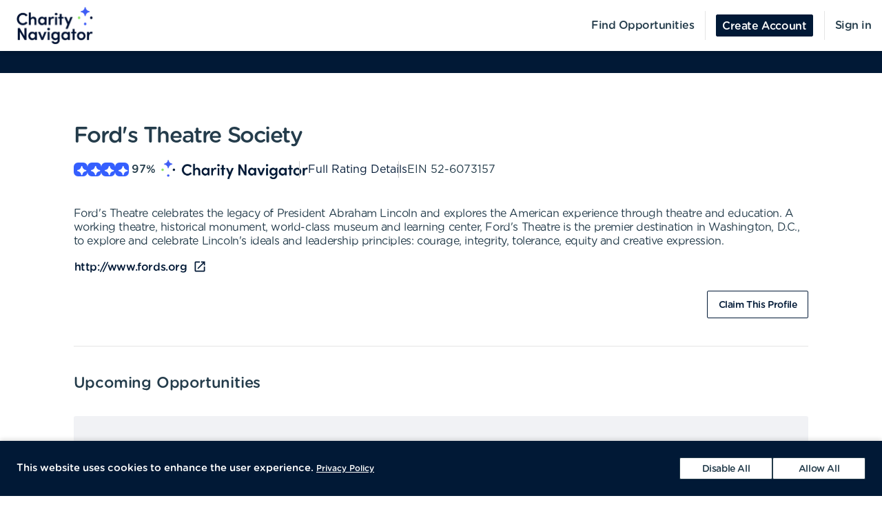

--- FILE ---
content_type: text/html; charset=utf-8
request_url: https://volunteer.charitynavigator.org/organizations/fords-theatre-society-washington-dc
body_size: 10493
content:
<!DOCTYPE html><html lang="en"><head><meta charSet="utf-8" data-next-head=""/><meta http-equiv="X-UA-Compatible" content="IE=edge" data-next-head=""/><meta name="viewport" content="width=device-width, initial-scale=1.0" data-next-head=""/><link href="https://cdn.goldenvolunteer.com/portal/boot.css" rel="stylesheet" data-next-head=""/><link href="https://cdn.goldenvolunteer.com/portal/vendor-v1.css" rel="stylesheet" data-next-head=""/><meta property="og:image" content="https://cdn.goldenvolunteer.com/static/cn-image.png" data-next-head=""/><meta property="og:site_name" content="Charity Navigator Volunteering" data-next-head=""/><link rel="shortcut icon" href="https://cdn.goldenvolunteer.com/static/clients/cn_favicon.svg" data-next-head=""/><meta name="robots" content="index" data-next-head=""/><meta name="description" content="Volunteer near Washington, DC. Explore opportunities with Ford&#x27;s Theatre Society." data-next-head=""/><meta name="keywords" content="fords theatre society, washington, dc, volunteer, volunteering, volunteer opportunities, nonprofit, community service, charity" data-next-head=""/><meta property="og:description" content="Volunteer near Washington, DC. Explore opportunities with Ford&#x27;s Theatre Society." data-next-head=""/><meta property="og:title" content="Ford&#x27;s Theatre Society - Golden" data-next-head=""/><link rel="canonical" href="https://portal.goldenvolunteer.com/organizations/fords-theatre-society-washington-dc" data-next-head=""/><title data-next-head="">Ford&#x27;s Theatre Society<!-- --> - Golden</title><meta charSet="utf-8"/><meta name="format-detection" content="telephone=no, date=no, email=no, address=no"/><link rel="preload" href="/_next/static/css/cea70955943bcf1f.css" as="style"/><link rel="stylesheet" href="/_next/static/css/cea70955943bcf1f.css" data-n-g=""/><link rel="preload" href="/_next/static/css/ecc12c57adc02058.css" as="style"/><link rel="stylesheet" href="/_next/static/css/ecc12c57adc02058.css" data-n-p=""/><noscript data-n-css=""></noscript><script defer="" nomodule="" src="/_next/static/chunks/polyfills-42372ed130431b0a.js"></script><script src="/_next/static/chunks/webpack-7beae2b7f065c884.js" defer=""></script><script src="/_next/static/chunks/framework-b9fd9bcc3ecde907.js" defer=""></script><script src="/_next/static/chunks/main-696d9fc858a2abcd.js" defer=""></script><script src="/_next/static/chunks/pages/_app-19f660a5de07be7c.js" defer=""></script><script src="/_next/static/chunks/7fe3dc1d-581d9e05f1d72ffd.js" defer=""></script><script src="/_next/static/chunks/1207-cb37d94dd0b2119c.js" defer=""></script><script src="/_next/static/chunks/9904-fade37b1da46d6b6.js" defer=""></script><script src="/_next/static/chunks/3249-f76d619f51288243.js" defer=""></script><script src="/_next/static/chunks/6835-1f4ef40e1442679c.js" defer=""></script><script src="/_next/static/chunks/1777-301200f641b47093.js" defer=""></script><script src="/_next/static/chunks/4591-009e47f23b301c71.js" defer=""></script><script src="/_next/static/chunks/3287-074effd277ea76b2.js" defer=""></script><script src="/_next/static/chunks/4691-9279d47b2cbd7744.js" defer=""></script><script src="/_next/static/chunks/9800-5afd7d7681301553.js" defer=""></script><script src="/_next/static/chunks/pages/organizations/%5BorganizationId%5D-b5f1cda07efe1ff2.js" defer=""></script><script src="/_next/static/MUhV6J2JxjZ1bWJHjMI-1/_buildManifest.js" defer=""></script><script src="/_next/static/MUhV6J2JxjZ1bWJHjMI-1/_ssgManifest.js" defer=""></script></head><body><div id="__next"><div style="padding-bottom:0"><div><div class="OrganizationPage_root__kiwFB container-fluid"><div class="no-gutters row"><div class="OrganizationPage_root__kiwFB col-12"><style data-emotion="css 1q3uk3t-GridLayout-root-OrganizationPageStyles-root">.css-1q3uk3t-GridLayout-root-OrganizationPageStyles-root{box-sizing:border-box;display:-webkit-box;display:-webkit-flex;display:-ms-flexbox;display:flex;-webkit-box-flex-wrap:wrap;-webkit-flex-wrap:wrap;-ms-flex-wrap:wrap;flex-wrap:wrap;width:100%;-webkit-flex-direction:row;-ms-flex-direction:row;flex-direction:row;-webkit-box-pack:center;-ms-flex-pack:center;-webkit-justify-content:center;justify-content:center;border-top:32px solid #124C1B;background-color:#fff;padding-top:72px;font-size:16px;}@media (max-width:991.95px){.css-1q3uk3t-GridLayout-root-OrganizationPageStyles-root{padding:24px 24px 0;}}.css-1q3uk3t-GridLayout-root-OrganizationPageStyles-root.webview{border-top-color:transparent;margin-top:24px;padding-bottom:0;}.css-1q3uk3t-GridLayout-root-OrganizationPageStyles-root.webview+.footerWrapper{display:none!important;}.css-1q3uk3t-GridLayout-root-OrganizationPageStyles-root .pageTitle{font-size:32px;letter-spacing:-1.41px;}.css-1q3uk3t-GridLayout-root-OrganizationPageStyles-root p{letter-spacing:-0.4px;line-height:1.31;font-size:16px;}.css-1q3uk3t-GridLayout-root-OrganizationPageStyles-root .mission{white-space:pre-line;}.css-1q3uk3t-GridLayout-root-OrganizationPageStyles-root .actionsWrapper{display:-webkit-box;display:-webkit-flex;display:-ms-flexbox;display:flex;-webkit-align-items:center;-webkit-box-align:center;-ms-flex-align:center;align-items:center;-webkit-box-pack:justify;-webkit-justify-content:space-between;justify-content:space-between;}.css-1q3uk3t-GridLayout-root-OrganizationPageStyles-root .actionsWrapper.noSocialLinks{-webkit-box-pack:start;-ms-flex-pack:start;-webkit-justify-content:flex-start;justify-content:flex-start;}@media (min-width:768px){.css-1q3uk3t-GridLayout-root-OrganizationPageStyles-root .actionsWrapper.noSocialLinks{-webkit-box-pack:end;-ms-flex-pack:end;-webkit-justify-content:flex-end;justify-content:flex-end;}}.css-1q3uk3t-GridLayout-root-OrganizationPageStyles-root .actionsWrapper>.btnWrapper{margin-left:8px;}.css-1q3uk3t-GridLayout-root-OrganizationPageStyles-root .actionsWrapper>.btnWrapper:first-of-type{margin-left:0;}.css-1q3uk3t-GridLayout-root-OrganizationPageStyles-root .advisory{background-color:#f1f2f5;border-radius:3px;padding:24px;margin-bottom:40px;font-weight:bold;}.css-1q3uk3t-GridLayout-root-OrganizationPageStyles-root .advisory .openext{width:16px;height:16px;-webkit-transform:translateY(2px);-moz-transform:translateY(2px);-ms-transform:translateY(2px);transform:translateY(2px);}.css-1q3uk3t-GridLayout-root-OrganizationPageStyles-root .advisory .info{float:left;margin-right:24px;margin-top:5px;margin-bottom:15px;}.css-1q3uk3t-GridLayout-root-OrganizationPageStyles-root .websiteLink{margin-bottom:24px;}.css-1q3uk3t-GridLayout-root-OrganizationPageStyles-root hr{height:0;border-color:#e5e5e5;border-width:1px 0 0;border-style:solid;margin:40px 0;}.css-1q3uk3t-GridLayout-root-OrganizationPageStyles-root .withMarginTop{margin-top:32px;}.css-1q3uk3t-GridLayout-root-OrganizationPageStyles-root .ratingsWrapper,.css-1q3uk3t-GridLayout-root-OrganizationPageStyles-root .companyInfo{display:-webkit-box;display:-webkit-flex;display:-ms-flexbox;display:flex;-webkit-box-pack:justify;-webkit-justify-content:space-between;justify-content:space-between;-webkit-box-flex-wrap:wrap;-webkit-flex-wrap:wrap;-ms-flex-wrap:wrap;flex-wrap:wrap;}.css-1q3uk3t-GridLayout-root-OrganizationPageStyles-root .ratingsWrapper>div,.css-1q3uk3t-GridLayout-root-OrganizationPageStyles-root .companyInfo>div{min-width:150px;margin-bottom:32px;-webkit-flex:1 1 100%;-ms-flex:1 1 100%;flex:1 1 100%;}@media (min-width:768px){.css-1q3uk3t-GridLayout-root-OrganizationPageStyles-root .ratingsWrapper>div,.css-1q3uk3t-GridLayout-root-OrganizationPageStyles-root .companyInfo>div{-webkit-flex:auto;-ms-flex:auto;flex:auto;}}.css-1q3uk3t-GridLayout-root-OrganizationPageStyles-root .ratingsWrapper h4,.css-1q3uk3t-GridLayout-root-OrganizationPageStyles-root .companyInfo h4{font-size:16px;}.css-1q3uk3t-GridLayout-root-OrganizationPageStyles-root .ratingsWrapper p,.css-1q3uk3t-GridLayout-root-OrganizationPageStyles-root .companyInfo p{margin-bottom:4px;}.css-1q3uk3t-GridLayout-root-OrganizationPageStyles-root .ratingsWrapper .wrapper,.css-1q3uk3t-GridLayout-root-OrganizationPageStyles-root .companyInfo .wrapper{display:-webkit-box;display:-webkit-flex;display:-ms-flexbox;display:flex;}.css-1q3uk3t-GridLayout-root-OrganizationPageStyles-root .ratingsWrapper .wrapper .pipe,.css-1q3uk3t-GridLayout-root-OrganizationPageStyles-root .companyInfo .wrapper .pipe{color:#e5e5e5;display:inline-block;margin:0 4px;}.css-1q3uk3t-GridLayout-root-OrganizationPageStyles-root .topDetails{margin-bottom:40px;}.css-1q3uk3t-GridLayout-root-OrganizationPageStyles-root .topDetails ul{list-style-type:none;padding:0;margin:0;display:-webkit-box;display:-webkit-flex;display:-ms-flexbox;display:flex;-webkit-align-items:center;-webkit-box-align:center;-ms-flex-align:center;align-items:center;gap:24px;-webkit-box-flex-wrap:wrap;-webkit-flex-wrap:wrap;-ms-flex-wrap:wrap;flex-wrap:wrap;}@media (max-width:575.95px){.css-1q3uk3t-GridLayout-root-OrganizationPageStyles-root .topDetails ul{-webkit-flex-direction:column;-ms-flex-direction:column;flex-direction:column;-webkit-align-items:flex-start;-webkit-box-align:flex-start;-ms-flex-align:flex-start;align-items:flex-start;-webkit-box-pack:start;-ms-flex-pack:start;-webkit-justify-content:flex-start;justify-content:flex-start;gap:16px;}.css-1q3uk3t-GridLayout-root-OrganizationPageStyles-root .topDetails ul li+li:after{display:none;}}.css-1q3uk3t-GridLayout-root-OrganizationPageStyles-root .topDetails ul li{display:-webkit-box;display:-webkit-flex;display:-ms-flexbox;display:flex;-webkit-align-items:center;-webkit-box-align:center;-ms-flex-align:center;align-items:center;gap:8px;position:relative;}.css-1q3uk3t-GridLayout-root-OrganizationPageStyles-root .topDetails ul li+li:after{position:absolute;top:0;bottom:0;width:1px;content:"";left:-13.5px;background-color:#cccccc;}.css-1q3uk3t-GridLayout-root-OrganizationPageStyles-root .topDetails ul li strong{font-weight:normal;font-family:Gotham Rounded Medium,Gotham Medium,Gotham;display:inline-block;margin:0 8px 0 4px;}.css-1q3uk3t-GridLayout-root-OrganizationPageStyles-root .topDetails .size-large{max-width:115px;width:115px;}.css-1q3uk3t-GridLayout-root-OrganizationPageStyles-root .topDetails .cnRating{gap:4px;}.css-1q3uk3t-GridLayout-root-OrganizationPageStyles-root .npoBadge{padding:32px;display:-webkit-box;display:-webkit-flex;display:-ms-flexbox;display:flex;-webkit-align-items:center;-webkit-box-align:center;-ms-flex-align:center;align-items:center;-webkit-box-flex-wrap:wrap;-webkit-flex-wrap:wrap;-ms-flex-wrap:wrap;flex-wrap:wrap;box-shadow:0 2px 6px 0 rgba(0, 0, 0, 0.1);border:1px solid #e5e5e5;border-radius:2px;margin-bottom:32px;}.css-1q3uk3t-GridLayout-root-OrganizationPageStyles-root .npoBadge img{margin-right:32px;-webkit-flex:1;-ms-flex:1;flex:1;}@media (max-width:991.95px){.css-1q3uk3t-GridLayout-root-OrganizationPageStyles-root .npoBadge img{margin-bottom:16px;}}.css-1q3uk3t-GridLayout-root-OrganizationPageStyles-root .npoBadge img+div{-webkit-flex:10;-ms-flex:10;flex:10;}@media (max-width:991.95px){.css-1q3uk3t-GridLayout-root-OrganizationPageStyles-root .npoBadge img+div{-webkit-flex:1 1 100%;-ms-flex:1 1 100%;flex:1 1 100%;}}.css-1q3uk3t-GridLayout-root-OrganizationPageStyles-root .npoBadge p{margin-bottom:0;}.css-1q3uk3t-GridLayout-root-OrganizationPageStyles-root .charityNavigatorLogo+hr{margin-top:32px;}.css-1q3uk3t-GridLayout-root-OrganizationPageStyles-root .opportunitiesViewWrapperTop{display:-webkit-box;display:-webkit-flex;display:-ms-flexbox;display:flex;-webkit-box-pack:justify;-webkit-justify-content:space-between;justify-content:space-between;-webkit-align-items:center;-webkit-box-align:center;-ms-flex-align:center;align-items:center;margin-bottom:32px;}.css-1q3uk3t-GridLayout-root-OrganizationPageStyles-root .oppsButtonGroup svg{height:18px;width:18px;}.css-1q3uk3t-GridLayout-root-OrganizationPageStyles-root .opportunitiesViewWrapper{margin-bottom:32px;display:-webkit-box;display:-webkit-flex;display:-ms-flexbox;display:flex;-webkit-flex-direction:column;-ms-flex-direction:column;flex-direction:column;gap:24px;}@media (min-width: 768px){.css-1q3uk3t-GridLayout-root-OrganizationPageStyles-root .opportunitiesViewWrapper{gap:0;}}.css-1q3uk3t-GridLayout-root-OrganizationPageStyles-root .locationWrapper{box-shadow:0 2px 6px 0 rgba(0, 0, 0, 0.1);border:1px solid #e5e5e5;border-radius:2px;margin-bottom:56px;}.css-1q3uk3t-GridLayout-root-OrganizationPageStyles-root .mapWrapper{height:auto;width:100%;background-repeat:no-repeat;-webkit-background-size:cover;background-size:cover;-webkit-background-position:center center;background-position:center center;max-height:400px;position:relative;}.css-1q3uk3t-GridLayout-root-OrganizationPageStyles-root .mapWrapper:after{padding-top:56.25%;content:"";display:block;}@media (min-width:992px){.css-1q3uk3t-GridLayout-root-OrganizationPageStyles-root .mapWrapper{max-height:450px;}}.css-1q3uk3t-GridLayout-root-OrganizationPageStyles-root .locationDetails{padding:32px 32px 0;display:-webkit-box;display:-webkit-flex;display:-ms-flexbox;display:flex;-webkit-align-items:flex-start;-webkit-box-align:flex-start;-ms-flex-align:flex-start;align-items:flex-start;-webkit-box-flex-wrap:wrap;-webkit-flex-wrap:wrap;-ms-flex-wrap:wrap;flex-wrap:wrap;}.css-1q3uk3t-GridLayout-root-OrganizationPageStyles-root .locationDetails blockquote{margin:0 0 32px 0;}@media (min-width:768px){.css-1q3uk3t-GridLayout-root-OrganizationPageStyles-root .locationDetails>div{-webkit-flex:0 1 50%;-ms-flex:0 1 50%;flex:0 1 50%;}}.css-1q3uk3t-GridLayout-root-OrganizationPageStyles-root .locationDetails ul{margin:0 0 32px 0;}@media (min-width:768px){.css-1q3uk3t-GridLayout-root-OrganizationPageStyles-root .locationDetails ul{-webkit-columns:2;columns:2;}}.css-1q3uk3t-GridLayout-root-OrganizationPageStyles-root .reflectionCards{display:-webkit-box;display:-webkit-flex;display:-ms-flexbox;display:flex;-webkit-box-flex-wrap:wrap;-webkit-flex-wrap:wrap;-ms-flex-wrap:wrap;flex-wrap:wrap;margin:16px -16px 32px;}.css-1q3uk3t-GridLayout-root-OrganizationPageStyles-root .emptyStateWrapper{background-color:#f1f2f5;text-align:center;}.css-1q3uk3t-GridLayout-root-OrganizationPageStyles-root .emptyStateWrapper p{margin-left:auto;margin-right:auto;}@media (min-width:576px){.css-1q3uk3t-GridLayout-root-OrganizationPageStyles-root .emptyStateWrapper p{max-width:80%;}}@media (min-width:768px){.css-1q3uk3t-GridLayout-root-OrganizationPageStyles-root .emptyStateWrapper p{max-width:70%;}}@media (min-width:992px){.css-1q3uk3t-GridLayout-root-OrganizationPageStyles-root .emptyStateWrapper p{max-width:60%;}}.css-1q3uk3t-GridLayout-root-OrganizationPageStyles-root .emptyStateWrapper+.websiteLink{margin-top:16px;}</style><div class="MuiGrid-root MuiGrid-container css-1q3uk3t-GridLayout-root-OrganizationPageStyles-root"><style data-emotion="css 1izomn3">.css-1izomn3{box-sizing:border-box;margin:0;-webkit-flex-direction:row;-ms-flex-direction:row;flex-direction:row;-webkit-flex-basis:100%;-ms-flex-preferred-size:100%;flex-basis:100%;-webkit-box-flex:0;-webkit-flex-grow:0;-ms-flex-positive:0;flex-grow:0;max-width:100%;padding:0;}@media (min-width:576px){.css-1izomn3{-webkit-flex-basis:100%;-ms-flex-preferred-size:100%;flex-basis:100%;-webkit-box-flex:0;-webkit-flex-grow:0;-ms-flex-positive:0;flex-grow:0;max-width:100%;}}@media (min-width:768px){.css-1izomn3{-webkit-flex-basis:83.333333%;-ms-flex-preferred-size:83.333333%;flex-basis:83.333333%;-webkit-box-flex:0;-webkit-flex-grow:0;-ms-flex-positive:0;flex-grow:0;max-width:83.333333%;}}@media (min-width:900px){.css-1izomn3{-webkit-flex-basis:83.333333%;-ms-flex-preferred-size:83.333333%;flex-basis:83.333333%;-webkit-box-flex:0;-webkit-flex-grow:0;-ms-flex-positive:0;flex-grow:0;max-width:83.333333%;}}@media (min-width:1024px){.css-1izomn3{-webkit-flex-basis:83.333333%;-ms-flex-preferred-size:83.333333%;flex-basis:83.333333%;-webkit-box-flex:0;-webkit-flex-grow:0;-ms-flex-positive:0;flex-grow:0;max-width:83.333333%;}}@media (min-width:992px){.css-1izomn3{-webkit-flex-basis:83.333333%;-ms-flex-preferred-size:83.333333%;flex-basis:83.333333%;-webkit-box-flex:0;-webkit-flex-grow:0;-ms-flex-positive:0;flex-grow:0;max-width:83.333333%;}}@media (min-width:1200px){.css-1izomn3{-webkit-flex-basis:83.333333%;-ms-flex-preferred-size:83.333333%;flex-basis:83.333333%;-webkit-box-flex:0;-webkit-flex-grow:0;-ms-flex-positive:0;flex-grow:0;max-width:83.333333%;}}</style><div class="MuiGrid-root MuiGrid-item MuiGrid-grid-xs-12 MuiGrid-grid-md-10 css-1izomn3"><style data-emotion="css 1u5w49o">.css-1u5w49o{margin:0;font-family:Gotham Rounded Medium,Gotham Medium,Gotham;font-size:22px;font-weight:500;font-style:normal;font-stretch:normal;line-height:normal;letter-spacing:-0.2px;margin-bottom:0.5em;color:#243c4b;}</style><h1 class="MuiTypography-root MuiTypography-h1 pageTitle css-1u5w49o">Ford&#x27;s Theatre Society</h1><div class="topDetails"><ul><li class="cnRating"><div class="css-1ej3jqw-OrganizationPageStyles-rootCNRatingIcon"><style data-emotion="css cfzbkv">.css-cfzbkv{-webkit-user-select:none;-moz-user-select:none;-ms-user-select:none;user-select:none;width:1em;height:1em;display:inline-block;-webkit-flex-shrink:0;-ms-flex-negative:0;flex-shrink:0;-webkit-transition:fill 200ms cubic-bezier(0.4, 0, 0.2, 1) 0ms;transition:fill 200ms cubic-bezier(0.4, 0, 0.2, 1) 0ms;font-size:1.7142857142857142rem;}</style><svg class="MuiSvgIcon-root MuiSvgIcon-fontSizeMedium css-cfzbkv" focusable="false" aria-hidden="true" viewBox="0 0 18 18" width="18px" height="18px" version="1.1" xmlns="http://www.w3.org/2000/svg" xmlns:xlink="http://www.w3.org/1999/xlink"><g id="*System_Icons" stroke="none" stroke-width="1" fill="none" fill-rule="evenodd"><g id="System/Icons" transform="translate(-216.000000, -495.000000)" fill="white" fill-rule="nonzero"><path d="M216.316731,502.802844 C215.732952,503.386623 215.956162,504.579937 216.986361,504.700127 C218.703359,504.897582 220.231487,505.670231 221.381876,506.82062 C222.532265,507.971009 223.304914,509.507722 223.502369,511.22472 C223.536709,511.508025 223.648314,511.731235 223.811429,511.89435 C224.395208,512.478129 225.588522,512.254919 225.708712,511.22472 C225.897582,509.507722 226.678816,507.979594 227.829205,506.829205 C228.979594,505.678816 230.516307,504.897582 232.233305,504.708712 C232.51661,504.674372 232.73982,504.562767 232.89435,504.399652 C233.478129,503.815873 233.254919,502.622559 232.22472,502.502369 C230.507722,502.304914 228.979594,501.532265 227.829205,500.381876 C226.678816,499.231487 225.906167,497.703359 225.708712,495.986361 C225.674372,495.703056 225.562767,495.479846 225.399652,495.316731 C224.815873,494.732952 223.622559,494.956162 223.510954,495.986361 C223.12463,499.411772 220.420357,502.116045 216.994946,502.502369 C216.711641,502.536709 216.488431,502.648314 216.325316,502.811429 L216.316731,502.802844 Z" id="Path"></path></g></g></svg></div><div class="css-1ej3jqw-OrganizationPageStyles-rootCNRatingIcon"><svg class="MuiSvgIcon-root MuiSvgIcon-fontSizeMedium css-cfzbkv" focusable="false" aria-hidden="true" viewBox="0 0 18 18" width="18px" height="18px" version="1.1" xmlns="http://www.w3.org/2000/svg" xmlns:xlink="http://www.w3.org/1999/xlink"><g id="*System_Icons" stroke="none" stroke-width="1" fill="none" fill-rule="evenodd"><g id="System/Icons" transform="translate(-216.000000, -495.000000)" fill="white" fill-rule="nonzero"><path d="M216.316731,502.802844 C215.732952,503.386623 215.956162,504.579937 216.986361,504.700127 C218.703359,504.897582 220.231487,505.670231 221.381876,506.82062 C222.532265,507.971009 223.304914,509.507722 223.502369,511.22472 C223.536709,511.508025 223.648314,511.731235 223.811429,511.89435 C224.395208,512.478129 225.588522,512.254919 225.708712,511.22472 C225.897582,509.507722 226.678816,507.979594 227.829205,506.829205 C228.979594,505.678816 230.516307,504.897582 232.233305,504.708712 C232.51661,504.674372 232.73982,504.562767 232.89435,504.399652 C233.478129,503.815873 233.254919,502.622559 232.22472,502.502369 C230.507722,502.304914 228.979594,501.532265 227.829205,500.381876 C226.678816,499.231487 225.906167,497.703359 225.708712,495.986361 C225.674372,495.703056 225.562767,495.479846 225.399652,495.316731 C224.815873,494.732952 223.622559,494.956162 223.510954,495.986361 C223.12463,499.411772 220.420357,502.116045 216.994946,502.502369 C216.711641,502.536709 216.488431,502.648314 216.325316,502.811429 L216.316731,502.802844 Z" id="Path"></path></g></g></svg></div><div class="css-1ej3jqw-OrganizationPageStyles-rootCNRatingIcon"><svg class="MuiSvgIcon-root MuiSvgIcon-fontSizeMedium css-cfzbkv" focusable="false" aria-hidden="true" viewBox="0 0 18 18" width="18px" height="18px" version="1.1" xmlns="http://www.w3.org/2000/svg" xmlns:xlink="http://www.w3.org/1999/xlink"><g id="*System_Icons" stroke="none" stroke-width="1" fill="none" fill-rule="evenodd"><g id="System/Icons" transform="translate(-216.000000, -495.000000)" fill="white" fill-rule="nonzero"><path d="M216.316731,502.802844 C215.732952,503.386623 215.956162,504.579937 216.986361,504.700127 C218.703359,504.897582 220.231487,505.670231 221.381876,506.82062 C222.532265,507.971009 223.304914,509.507722 223.502369,511.22472 C223.536709,511.508025 223.648314,511.731235 223.811429,511.89435 C224.395208,512.478129 225.588522,512.254919 225.708712,511.22472 C225.897582,509.507722 226.678816,507.979594 227.829205,506.829205 C228.979594,505.678816 230.516307,504.897582 232.233305,504.708712 C232.51661,504.674372 232.73982,504.562767 232.89435,504.399652 C233.478129,503.815873 233.254919,502.622559 232.22472,502.502369 C230.507722,502.304914 228.979594,501.532265 227.829205,500.381876 C226.678816,499.231487 225.906167,497.703359 225.708712,495.986361 C225.674372,495.703056 225.562767,495.479846 225.399652,495.316731 C224.815873,494.732952 223.622559,494.956162 223.510954,495.986361 C223.12463,499.411772 220.420357,502.116045 216.994946,502.502369 C216.711641,502.536709 216.488431,502.648314 216.325316,502.811429 L216.316731,502.802844 Z" id="Path"></path></g></g></svg></div><div class="css-1ej3jqw-OrganizationPageStyles-rootCNRatingIcon"><svg class="MuiSvgIcon-root MuiSvgIcon-fontSizeMedium css-cfzbkv" focusable="false" aria-hidden="true" viewBox="0 0 18 18" width="18px" height="18px" version="1.1" xmlns="http://www.w3.org/2000/svg" xmlns:xlink="http://www.w3.org/1999/xlink"><g id="*System_Icons" stroke="none" stroke-width="1" fill="none" fill-rule="evenodd"><g id="System/Icons" transform="translate(-216.000000, -495.000000)" fill="white" fill-rule="nonzero"><path d="M216.316731,502.802844 C215.732952,503.386623 215.956162,504.579937 216.986361,504.700127 C218.703359,504.897582 220.231487,505.670231 221.381876,506.82062 C222.532265,507.971009 223.304914,509.507722 223.502369,511.22472 C223.536709,511.508025 223.648314,511.731235 223.811429,511.89435 C224.395208,512.478129 225.588522,512.254919 225.708712,511.22472 C225.897582,509.507722 226.678816,507.979594 227.829205,506.829205 C228.979594,505.678816 230.516307,504.897582 232.233305,504.708712 C232.51661,504.674372 232.73982,504.562767 232.89435,504.399652 C233.478129,503.815873 233.254919,502.622559 232.22472,502.502369 C230.507722,502.304914 228.979594,501.532265 227.829205,500.381876 C226.678816,499.231487 225.906167,497.703359 225.708712,495.986361 C225.674372,495.703056 225.562767,495.479846 225.399652,495.316731 C224.815873,494.732952 223.622559,494.956162 223.510954,495.986361 C223.12463,499.411772 220.420357,502.116045 216.994946,502.502369 C216.711641,502.536709 216.488431,502.648314 216.325316,502.811429 L216.316731,502.802844 Z" id="Path"></path></g></g></svg></div><strong>97<!-- -->%</strong><img src="https://cdn.goldenvolunteer.com/static/clients/CharityNav_Logo_Hor1.png" height="28" alt="Charity Navigator Logo"/></li><li><a href="https://www.charitynavigator.org/ein/526073157" target="_blank" rel="noopener">Full Rating Details</a></li><li>EIN<!-- --> <!-- -->52-6073157</li></ul></div><style data-emotion="css vbotwk">.css-vbotwk{margin:0;font-family:Gotham Rounded Book,Gotham Book,Gotham,-apple-system,BlinkMacSystemFont,"Segoe UI",Roboto,"Helvetica Neue",Arial,sans-serif,"Apple Color Emoji","Segoe UI Emoji","Segoe UI Symbol";font-size:14px;font-weight:normal;font-style:normal;font-stretch:normal;line-height:1.4;letter-spacing:-0.5px;margin-bottom:16px;color:#243c4b;}</style><p class="MuiTypography-root MuiTypography-body2 MuiTypography-paragraph mission css-vbotwk">Ford&#x27;s Theatre celebrates the legacy of President Abraham Lincoln and explores the American experience through theatre and education. A working theatre, historical monument, world-class museum and learning center, Ford&#x27;s Theatre is the premier destination in Washington, D.C., to explore and celebrate Lincoln&#x27;s ideals and leadership principles: courage, integrity, tolerance, equity and creative expression.</p><p class="MuiTypography-root MuiTypography-body2 MuiTypography-paragraph websiteLink css-vbotwk"><span class="btnWrapper"><style data-emotion="css x5uuyt-BaseButton-root">.css-x5uuyt-BaseButton-root{display:-webkit-inline-box;display:-webkit-inline-flex;display:-ms-inline-flexbox;display:inline-flex;-webkit-align-items:center;-webkit-box-align:center;-ms-flex-align:center;align-items:center;-webkit-box-pack:center;-ms-flex-pack:center;-webkit-justify-content:center;justify-content:center;position:relative;box-sizing:border-box;-webkit-tap-highlight-color:transparent;background-color:transparent;outline:0;border:0;margin:0;border-radius:0;padding:0;cursor:pointer;-webkit-user-select:none;-moz-user-select:none;-ms-user-select:none;user-select:none;vertical-align:middle;-moz-appearance:none;-webkit-appearance:none;-webkit-text-decoration:none;text-decoration:none;color:inherit;}.css-x5uuyt-BaseButton-root::-moz-focus-inner{border-style:none;}.css-x5uuyt-BaseButton-root.Mui-disabled{pointer-events:none;cursor:default;}@media print{.css-x5uuyt-BaseButton-root{-webkit-print-color-adjust:exact;color-adjust:exact;}}.css-x5uuyt-BaseButton-root.MuiButtonBase-root{position:relative;box-shadow:none!important;border-radius:2px;text-transform:none;line-height:normal;letter-spacing:-0.4px;border:1px solid;font-family:Gotham Medium,Gotham Rounded Medium,Gotham;-webkit-transition:all .150s cubic-bezier(0.4, 0, 0.6, 1);transition:all .150s cubic-bezier(0.4, 0, 0.6, 1);padding:0 8px;min-height:32px;font-size:14px;outline:none!important;}.css-x5uuyt-BaseButton-root.fullWidth{width:100%;}.css-x5uuyt-BaseButton-root .btnLabelWrapper{display:-webkit-inline-box;display:-webkit-inline-flex;display:-ms-inline-flexbox;display:inline-flex;-webkit-align-items:center;-webkit-box-align:center;-ms-flex-align:center;align-items:center;padding:0;pointer-events:none;-webkit-user-select:none;-moz-user-select:none;-ms-user-select:none;user-select:none;line-height:100%;margin-top:2px;}.css-x5uuyt-BaseButton-root .btnLabelWrapper>svg{margin-top:-2px;line-height:100%;}.css-x5uuyt-BaseButton-root.withBeforeIcon .btnLabelWrapper>svg,.css-x5uuyt-BaseButton-root.withAfterIcon .btnLabelWrapper>svg{height:15px;width:15px;color:inherit;}.css-x5uuyt-BaseButton-root.withBeforeIcon .btnLabelWrapper>svg{margin-right:4px;}.css-x5uuyt-BaseButton-root.withAfterIcon .btnLabelWrapper>svg{margin-left:4px;}.css-x5uuyt-BaseButton-root.small{font-size:12px;padding:0 8px;min-height:24px;}.css-x5uuyt-BaseButton-root.small .btnLabelWrapper{margin-top:0;}.css-x5uuyt-BaseButton-root.small.withBeforeIcon .btnLabelWrapper,.css-x5uuyt-BaseButton-root.small.withAfterIcon .btnLabelWrapper{margin-top:1px;}.css-x5uuyt-BaseButton-root.small.withBeforeIcon .btnLabelWrapper>svg,.css-x5uuyt-BaseButton-root.small.withAfterIcon .btnLabelWrapper>svg{margin-top:-1px;height:15px;width:15px;}.css-x5uuyt-BaseButton-root.small.withBeforeIcon .btnLabelWrapper>svg{margin-right:4px;}.css-x5uuyt-BaseButton-root.small.withAfterIcon .btnLabelWrapper>svg{margin-left:4px;}.css-x5uuyt-BaseButton-root.medium{padding:0 12px;}.css-x5uuyt-BaseButton-root.large{font-size:14px;padding:0 16px;min-height:40px;}.css-x5uuyt-BaseButton-root.large.withBeforeIcon .btnLabelWrapper>svg,.css-x5uuyt-BaseButton-root.large.withAfterIcon .btnLabelWrapper>svg{height:18px;width:18px;}.css-x5uuyt-BaseButton-root.large.withBeforeIcon .btnLabelWrapper>svg{margin-right:8px;}.css-x5uuyt-BaseButton-root.large.withAfterIcon .btnLabelWrapper>svg{margin-left:8px;}.css-x5uuyt-BaseButton-root.mondo{font-size:16px;padding:0 16px;min-height:48px;}.css-x5uuyt-BaseButton-root.mondo.withBeforeIcon .btnLabelWrapper>svg,.css-x5uuyt-BaseButton-root.mondo.withAfterIcon .btnLabelWrapper>svg{height:20px;width:20px;}.css-x5uuyt-BaseButton-root.mondo.withBeforeIcon .btnLabelWrapper>svg{margin-right:8px;}.css-x5uuyt-BaseButton-root.mondo.withAfterIcon .btnLabelWrapper>svg{margin-left:8px;}.css-x5uuyt-BaseButton-root.muted{color:#667883;border-color:#d5d3d3;background-color:#fff;}.css-x5uuyt-BaseButton-root.muted:hover,.css-x5uuyt-BaseButton-root.muted.hover,.css-x5uuyt-BaseButton-root.muted:focus{background-color:#d5d3d3;color:#667883;}.css-x5uuyt-BaseButton-root.text{border-color:transparent;color:#243c4b;padding:0;min-height:unset;}.css-x5uuyt-BaseButton-root.text:hover,.css-x5uuyt-BaseButton-root.text.hover,.css-x5uuyt-BaseButton-root.text:focus{color:#243c4b;background-color:transparent;border-color:transparent;opacity:1;box-shadow:none;}.css-x5uuyt-BaseButton-root.text:hover .btnLabelWrapper,.css-x5uuyt-BaseButton-root.text.hover .btnLabelWrapper,.css-x5uuyt-BaseButton-root.text:focus .btnLabelWrapper{-webkit-text-decoration:underline;text-decoration:underline;}.css-x5uuyt-BaseButton-root.text .btnLabelWrapper{padding:0;font-family:Gotham Rounded Medium,Gotham Medium,Gotham;}.css-x5uuyt-BaseButton-root.text[disabled]{color:#ccc;pointer-events:none;}.css-x5uuyt-BaseButton-root.text.color-primary{color:#124C1B;}.css-x5uuyt-BaseButton-root.text.color-secondary{color:#059713;}.css-x5uuyt-BaseButton-root.text.color-tertiary{color:#91BD45;}.css-x5uuyt-BaseButton-root.text.color-alert{color:#de3636;}.css-x5uuyt-BaseButton-root.beta{color:#124C1B;}.css-x5uuyt-BaseButton-root.apple{background-color:#fff;color:black;border-color:black;}.css-x5uuyt-BaseButton-root.secondary[disabled],.css-x5uuyt-BaseButton-root.tertiary[disabled]{color:#e5e5e5;background-color:#fff;}.css-x5uuyt-BaseButton-root.primary[disabled],.css-x5uuyt-BaseButton-root.alert[disabled]{background-color:#e5e5e5;}.css-x5uuyt-BaseButton-root.primary[disabled],.css-x5uuyt-BaseButton-root.secondary[disabled],.css-x5uuyt-BaseButton-root.tertiary[disabled],.css-x5uuyt-BaseButton-root.alert[disabled]{cursor:not-allowed;border-color:#e5e5e5;pointer-events:none;}.css-x5uuyt-BaseButton-root.primary{background-color:#124C1B;color:#fff;border-color:#124C1B;}.css-x5uuyt-BaseButton-root.primary:hover,.css-x5uuyt-BaseButton-root.primary.hover,.css-x5uuyt-BaseButton-root.primary:focus{background-color:rgb(17, 72, 26);box-shadow:0 0 4px 0 rgb(17, 72, 26)!important;}.css-x5uuyt-BaseButton-root.primary:hover:active,.css-x5uuyt-BaseButton-root.primary.hover:active,.css-x5uuyt-BaseButton-root.primary:focus:active{background-color:rgb(16, 68, 24);box-shadow:0 0 4px 0 rgb(16, 68, 24)!important;}.css-x5uuyt-BaseButton-root.secondary{background-color:#fff;color:#124C1B;border-color:#124C1B;}.css-x5uuyt-BaseButton-root.secondary:hover,.css-x5uuyt-BaseButton-root.secondary.hover,.css-x5uuyt-BaseButton-root.secondary:focus{background-color:rgba(18,76,27,0.2);box-shadow:0 0 4px 0 #124C1B!important;}.css-x5uuyt-BaseButton-root.secondary:hover:active,.css-x5uuyt-BaseButton-root.secondary.hover:active,.css-x5uuyt-BaseButton-root.secondary:focus:active{background-color:rgba(18,76,27,0.4);box-shadow:0 0 4px 0 rgba(18,76,27,1)!important;}.css-x5uuyt-BaseButton-root.tertiary{background-color:#fff;color:#243c4b;border-color:#243c4b;}.css-x5uuyt-BaseButton-root.tertiary:hover,.css-x5uuyt-BaseButton-root.tertiary.hover,.css-x5uuyt-BaseButton-root.tertiary:focus{background-color:rgba(36,60,75,0.1);box-shadow:0 0 4px 0 rgba(36,60,75,0.3)!important;}.css-x5uuyt-BaseButton-root.tertiary:hover:active,.css-x5uuyt-BaseButton-root.tertiary.hover:active,.css-x5uuyt-BaseButton-root.tertiary:focus:active{background-color:rgba(36,60,75,0.25);box-shadow:0 0 4px 0 rgba(36,60,75,1)!important;}.css-x5uuyt-BaseButton-root.alert{background-color:#de3636;color:#fff;border-color:#de3636;}.css-x5uuyt-BaseButton-root.alert:hover,.css-x5uuyt-BaseButton-root.alert.hover,.css-x5uuyt-BaseButton-root.alert:focus{background-color:rgb(220, 42, 42);box-shadow:0 0 4px 0 rgb(220, 42, 42)!important;}.css-x5uuyt-BaseButton-root.alert:hover:active,.css-x5uuyt-BaseButton-root.alert.hover:active,.css-x5uuyt-BaseButton-root.alert:focus:active{background-color:rgb(213, 35, 35);box-shadow:0 0 4px 0 rgb(213, 35, 35)!important;}.css-x5uuyt-BaseButton-root:hover,.css-x5uuyt-BaseButton-root.hover,.css-x5uuyt-BaseButton-root:focus{-webkit-text-decoration:none!important;text-decoration:none!important;}.css-x5uuyt-BaseButton-root:hover:active,.css-x5uuyt-BaseButton-root.hover:active,.css-x5uuyt-BaseButton-root:focus:active{-webkit-transition:none;transition:none;}</style><a class="MuiButtonBase-root mondo text color-primary withAfterIcon css-x5uuyt-BaseButton-root" tabindex="0" href="http://www.fords.org" target="_blank" rel="noopener noreferrer"><span class="btnLabelWrapper">http://www.fords.org<style data-emotion="css 14yq2cq">.css-14yq2cq{-webkit-user-select:none;-moz-user-select:none;-ms-user-select:none;user-select:none;width:1em;height:1em;display:inline-block;fill:currentColor;-webkit-flex-shrink:0;-ms-flex-negative:0;flex-shrink:0;-webkit-transition:fill 200ms cubic-bezier(0.4, 0, 0.2, 1) 0ms;transition:fill 200ms cubic-bezier(0.4, 0, 0.2, 1) 0ms;font-size:1.7142857142857142rem;}</style><svg class="MuiSvgIcon-root MuiSvgIcon-fontSizeMedium css-14yq2cq" focusable="false" aria-hidden="true" viewBox="0 0 24 24" data-testid="LaunchIcon"><path d="M19 19H5V5h7V3H5c-1.11 0-2 .9-2 2v14c0 1.1.89 2 2 2h14c1.1 0 2-.9 2-2v-7h-2zM14 3v2h3.59l-9.83 9.83 1.41 1.41L19 6.41V10h2V3z"></path></svg></span></a></span></p><div class="actionsWrapper noSocialLinks"></div><hr/></div><div class="MuiGrid-root MuiGrid-item MuiGrid-grid-xs-12 MuiGrid-grid-md-10 css-1izomn3"><div class="locationWrapper"><div class="mapWrapper" style="background-image:url(https://maps.googleapis.com/maps/api/staticmap?center=511%2BTenth%2BStreet%2C%2BNW%2BWashington%2BDC%2B20004&amp;zoom=13&amp;size=600x400&amp;maptype=roadmap&amp;markers=color:%7Clabel:%7C511%2BTenth%2BStreet%2C%2BNW%2BWashington%2BDC%2B20004&amp;key=AIzaSyDcuzi3jMrNuu3QZtd6V0WfjMURWqQ-eOo)"></div><div class="locationDetails"><div><style data-emotion="css 19xsaja">.css-19xsaja{margin:0;font-family:Gotham Rounded Medium,Gotham Medium,Gotham;font-size:18px;font-weight:500;font-style:normal;font-stretch:normal;line-height:normal;letter-spacing:-0.2px;margin-bottom:0.5em;color:#243c4b;}</style><h2 class="MuiTypography-root MuiTypography-h2 css-19xsaja">Headquarter Address</h2><blockquote>511 Tenth Street, NW<br/>Washington, <!-- -->DC <!-- -->20004 </blockquote></div></div></div></div></div><style data-emotion="css feapi2-GridLayout-root-OrganizationPageStyles-footerWrapper">.css-feapi2-GridLayout-root-OrganizationPageStyles-footerWrapper{box-sizing:border-box;display:-webkit-box;display:-webkit-flex;display:-ms-flexbox;display:flex;-webkit-box-flex-wrap:wrap;-webkit-flex-wrap:wrap;-ms-flex-wrap:wrap;flex-wrap:wrap;width:100%;-webkit-flex-direction:row;-ms-flex-direction:row;flex-direction:row;-webkit-box-pack:center;-ms-flex-pack:center;-webkit-justify-content:center;justify-content:center;margin:0 auto;padding:64px 0;color:#fff;background-color:#04790F;}@media (max-width:991.95px){.css-feapi2-GridLayout-root-OrganizationPageStyles-footerWrapper{padding:32px 24px;}}.css-feapi2-GridLayout-root-OrganizationPageStyles-footerWrapper .logoWrapper p{margin:0;}.css-feapi2-GridLayout-root-OrganizationPageStyles-footerWrapper .logo{margin-bottom:16px;}.css-feapi2-GridLayout-root-OrganizationPageStyles-footerWrapper .logo img{max-width:175px;}.css-feapi2-GridLayout-root-OrganizationPageStyles-footerWrapper p{color:inherit;font-size:16px;}.css-feapi2-GridLayout-root-OrganizationPageStyles-footerWrapper p a{color:inherit;}.css-feapi2-GridLayout-root-OrganizationPageStyles-footerWrapper .appLinks{text-align:right;}@media (max-width:991.95px){.css-feapi2-GridLayout-root-OrganizationPageStyles-footerWrapper .appLinks{text-align:left;margin-top:32px;}}.css-feapi2-GridLayout-root-OrganizationPageStyles-footerWrapper .appLinks p{padding:0;margin:0 0 8px;}@media (max-width:991.95px){.css-feapi2-GridLayout-root-OrganizationPageStyles-footerWrapper .appLinks p{margin-bottom:16px;}}.css-feapi2-GridLayout-root-OrganizationPageStyles-footerWrapper .android{-webkit-transform:translateY(10px);-moz-transform:translateY(10px);-ms-transform:translateY(10px);transform:translateY(10px);}.css-feapi2-GridLayout-root-OrganizationPageStyles-footerWrapper hr{border-color:rgba(145, 189, 69, 0.5);margin:40px 0;}.css-feapi2-GridLayout-root-OrganizationPageStyles-footerWrapper ul{padding:0;margin:0;list-style-type:none;}@media (max-width:991.95px){.css-feapi2-GridLayout-root-OrganizationPageStyles-footerWrapper .siteLinks{margin-bottom:32px;}}.css-feapi2-GridLayout-root-OrganizationPageStyles-footerWrapper .siteLinks li{margin-bottom:4px;}.css-feapi2-GridLayout-root-OrganizationPageStyles-footerWrapper .siteLinks li:last-child{margin-bottom:0;}.css-feapi2-GridLayout-root-OrganizationPageStyles-footerWrapper .siteLinks li a{color:#fff;font-size:16px;}.css-feapi2-GridLayout-root-OrganizationPageStyles-footerWrapper .socialLinks li{display:inline-block;margin-right:8px;}.css-feapi2-GridLayout-root-OrganizationPageStyles-footerWrapper .socialLinks li:last-child{margin-right:0;}.css-feapi2-GridLayout-root-OrganizationPageStyles-footerWrapper .socialLinks li button{padding:0;height:32px;width:32px;border-radius:0;background-color:transparent;background-repeat:no-repeat;-webkit-background-size:cover;background-size:cover;-webkit-background-position:50%;background-position:50%;}.css-feapi2-GridLayout-root-OrganizationPageStyles-footerWrapper .siteLinksWrapper .privacyLinks{display:none;}@media (min-width:768px){.css-feapi2-GridLayout-root-OrganizationPageStyles-footerWrapper .siteLinksWrapper .privacyLinks{display:inline-block;}}.css-feapi2-GridLayout-root-OrganizationPageStyles-footerWrapper .siteLinksWrapper .siteLinks+.privacyLinks{margin-top:56px;}@media (min-width:768px){.css-feapi2-GridLayout-root-OrganizationPageStyles-footerWrapper .socialLinksWrapper{text-align:right;}}@media (min-width:768px){.css-feapi2-GridLayout-root-OrganizationPageStyles-footerWrapper .socialLinksWrapper .privacyLinks{display:none;}}</style><div class="MuiGrid-root MuiGrid-container footerWrapper css-feapi2-GridLayout-root-OrganizationPageStyles-footerWrapper"><div class="MuiGrid-root MuiGrid-item MuiGrid-grid-xs-12 MuiGrid-grid-md-10 css-1izomn3"><footer><style data-emotion="css m45sr0-GridLayout-root">.css-m45sr0-GridLayout-root{box-sizing:border-box;display:-webkit-box;display:-webkit-flex;display:-ms-flexbox;display:flex;-webkit-box-flex-wrap:wrap;-webkit-flex-wrap:wrap;-ms-flex-wrap:wrap;flex-wrap:wrap;width:100%;-webkit-flex-direction:row;-ms-flex-direction:row;flex-direction:row;-webkit-box-pack:justify;-webkit-justify-content:space-between;justify-content:space-between;-webkit-align-content:space-between;-ms-flex-line-pack:space-between;align-content:space-between;}</style><div class="MuiGrid-root MuiGrid-container css-m45sr0-GridLayout-root"><style data-emotion="css i70u0m">.css-i70u0m{box-sizing:border-box;margin:0;-webkit-flex-direction:row;-ms-flex-direction:row;flex-direction:row;-webkit-flex-basis:100%;-ms-flex-preferred-size:100%;flex-basis:100%;-webkit-box-flex:0;-webkit-flex-grow:0;-ms-flex-positive:0;flex-grow:0;max-width:100%;padding:0;}@media (min-width:576px){.css-i70u0m{-webkit-flex-basis:100%;-ms-flex-preferred-size:100%;flex-basis:100%;-webkit-box-flex:0;-webkit-flex-grow:0;-ms-flex-positive:0;flex-grow:0;max-width:100%;}}@media (min-width:768px){.css-i70u0m{-webkit-flex-basis:50%;-ms-flex-preferred-size:50%;flex-basis:50%;-webkit-box-flex:0;-webkit-flex-grow:0;-ms-flex-positive:0;flex-grow:0;max-width:50%;}}@media (min-width:900px){.css-i70u0m{-webkit-flex-basis:50%;-ms-flex-preferred-size:50%;flex-basis:50%;-webkit-box-flex:0;-webkit-flex-grow:0;-ms-flex-positive:0;flex-grow:0;max-width:50%;}}@media (min-width:1024px){.css-i70u0m{-webkit-flex-basis:50%;-ms-flex-preferred-size:50%;flex-basis:50%;-webkit-box-flex:0;-webkit-flex-grow:0;-ms-flex-positive:0;flex-grow:0;max-width:50%;}}@media (min-width:992px){.css-i70u0m{-webkit-flex-basis:50%;-ms-flex-preferred-size:50%;flex-basis:50%;-webkit-box-flex:0;-webkit-flex-grow:0;-ms-flex-positive:0;flex-grow:0;max-width:50%;}}@media (min-width:1200px){.css-i70u0m{-webkit-flex-basis:50%;-ms-flex-preferred-size:50%;flex-basis:50%;-webkit-box-flex:0;-webkit-flex-grow:0;-ms-flex-positive:0;flex-grow:0;max-width:50%;}}</style><div class="MuiGrid-root MuiGrid-item MuiGrid-grid-xs-12 MuiGrid-grid-md-6 logoWrapper css-i70u0m"><div class="logo"><img src="https://cdn.goldenvolunteer.com/images/1945_GCFD_BrandIdentity_SecondaryLogo_C_W_PRO.jpeg"/></div><p class="MuiTypography-root MuiTypography-body2 MuiTypography-paragraph css-vbotwk">The best way to volunteer, manage community service programs, and track hours.</p></div><div class="MuiGrid-root MuiGrid-item MuiGrid-grid-xs-12 MuiGrid-grid-md-6 appLinks css-i70u0m"><p class="MuiTypography-root MuiTypography-body2 MuiTypography-paragraph css-vbotwk">Download the app to access Golden on-the-go.</p><a href="https://itunes.apple.com/us/app/golden/id1059267723" class="css-1atbp00-iosRoot" target="_blank" rel="noopener noreferrer">AppStore Link</a><a href="https://play.google.com/store/apps/details?id=com.goldenvolunteer.golden" class="css-1018sc0-playStoreRoot" target="_blank" rel="noopener noreferrer">Play Store Link</a></div></div><hr/><div class="MuiGrid-root MuiGrid-container css-m45sr0-GridLayout-root"><div class="MuiGrid-root MuiGrid-item MuiGrid-grid-xs-12 MuiGrid-grid-md-6 siteLinksWrapper css-i70u0m"><nav class="siteLinks"><ul><li><a href="//www.goldenvolunteer.com" title="About Golden" target="_blank" rel="noopener noreferrer">About Golden</a></li><li><a href="//www.goldenvolunteer.com/blog" title="Blog" target="_blank" rel="noopener noreferrer">Blog</a></li><li><a href="//www.goldenvolunteer.com/contact-us" title="Contact" target="_blank" rel="noopener noreferrer">Contact</a></li></ul></nav><div class="PrivacyLinks_root__Dh0ra privacyLinks"><style data-emotion="css rhlxzc">.css-rhlxzc{-webkit-text-decoration:none;text-decoration:none;color:#124C1B;cursor:pointer;}.css-rhlxzc:hover{-webkit-text-decoration:underline;text-decoration:underline;}</style><style data-emotion="css 1wmwwjb">.css-1wmwwjb{margin:0;font:inherit;color:#124C1B;-webkit-text-decoration:none;text-decoration:none;color:#124C1B;cursor:pointer;}.css-1wmwwjb:hover{-webkit-text-decoration:underline;text-decoration:underline;}</style><a class="MuiTypography-root MuiTypography-inherit MuiLink-root MuiLink-underlineHover link css-1wmwwjb" target="_blank" rel="noopener noreferrer" href="https://goldenvolunteer.com/terms-of-service"><span>Terms of Service</span></a> &amp; <a class="MuiTypography-root MuiTypography-inherit MuiLink-root MuiLink-underlineHover link css-1wmwwjb" target="_blank" rel="noopener noreferrer" href="https://goldenvolunteer.com/privacy-policy"><span>Privacy Policy</span></a>  <span>|</span>  © 1 Inc.</div></div><div class="MuiGrid-root MuiGrid-item MuiGrid-grid-xs-12 MuiGrid-grid-md-6 socialLinksWrapper css-i70u0m"><p class="MuiTypography-root MuiTypography-body2 MuiTypography-paragraph css-vbotwk">Find a<!-- --> <a href="/" title="Volunteer Opportunity">Volunteer Opportunity</a></p><nav class="socialLinks"><ul><li><a href="https://www.facebook.com/goldenvolunteerapp" target="_blank" rel="noopener noreferrer" title="Visit Us On Facebook"><span aria-label="" class="hint color-default css-6twipo-Hint-root-IconButtonStyles-wrapper"><style data-emotion="css m8dwug-IconButtonStyles-btn">.css-m8dwug-IconButtonStyles-btn{text-align:center;-webkit-flex:0 0 auto;-ms-flex:0 0 auto;flex:0 0 auto;font-size:1.7142857142857142rem;padding:8px;border-radius:50%;overflow:visible;color:rgba(0, 0, 0, 0.54);-webkit-transition:background-color 150ms cubic-bezier(0.4, 0, 0.2, 1) 0ms;transition:background-color 150ms cubic-bezier(0.4, 0, 0.2, 1) 0ms;padding:12px;font-size:2rem;color:#6d6d6d;padding:0px 6px;}.css-m8dwug-IconButtonStyles-btn:hover{background-color:rgba(0, 0, 0, 0.04);}@media (hover: none){.css-m8dwug-IconButtonStyles-btn:hover{background-color:transparent;}}.css-m8dwug-IconButtonStyles-btn.Mui-disabled{background-color:transparent;color:rgba(0, 0, 0, 0.26);}.css-m8dwug-IconButtonStyles-btn:hover{background-color:transparent;}.css-m8dwug-IconButtonStyles-btn.disabled{cursor:not-allowed;-webkit-user-select:none;-moz-user-select:none;-ms-user-select:none;user-select:none;opacity:0.2;}.css-m8dwug-IconButtonStyles-btn:hover svg,.css-m8dwug-IconButtonStyles-btn:focus svg{color:#124C1B;}.css-m8dwug-IconButtonStyles-btn.highlight svg{color:#124C1B;}.css-m8dwug-IconButtonStyles-btn.xs svg{max-height:14px;max-width:14px;font-size:14px;}.css-m8dwug-IconButtonStyles-btn.small svg{max-height:16px;max-width:16px;font-size:16px;}.css-m8dwug-IconButtonStyles-btn.medium svg{max-height:20px;max-width:20px;font-size:20px;}.css-m8dwug-IconButtonStyles-btn.large svg{max-height:24px;max-width:24px;font-size:24px;}.css-m8dwug-IconButtonStyles-btn.hover-alert:hover svg,.css-m8dwug-IconButtonStyles-btn.hover-alert:focus svg,.css-m8dwug-IconButtonStyles-btn.hover-alert:active svg{color:#de3636;}.css-m8dwug-IconButtonStyles-btn.hover-secondary:hover svg,.css-m8dwug-IconButtonStyles-btn.hover-secondary:focus svg,.css-m8dwug-IconButtonStyles-btn.hover-secondary:active svg{color:#059713;}@media (max-width:991.95px){.css-m8dwug-IconButtonStyles-btn.large svg{max-height:20px;max-width:20px;font-size:20px;}}</style><style data-emotion="css 1hbnvtm-IconButtonStyles-btn">.css-1hbnvtm-IconButtonStyles-btn{display:-webkit-inline-box;display:-webkit-inline-flex;display:-ms-inline-flexbox;display:inline-flex;-webkit-align-items:center;-webkit-box-align:center;-ms-flex-align:center;align-items:center;-webkit-box-pack:center;-ms-flex-pack:center;-webkit-justify-content:center;justify-content:center;position:relative;box-sizing:border-box;-webkit-tap-highlight-color:transparent;background-color:transparent;outline:0;border:0;margin:0;border-radius:0;padding:0;cursor:pointer;-webkit-user-select:none;-moz-user-select:none;-ms-user-select:none;user-select:none;vertical-align:middle;-moz-appearance:none;-webkit-appearance:none;-webkit-text-decoration:none;text-decoration:none;color:inherit;text-align:center;-webkit-flex:0 0 auto;-ms-flex:0 0 auto;flex:0 0 auto;font-size:1.7142857142857142rem;padding:8px;border-radius:50%;overflow:visible;color:rgba(0, 0, 0, 0.54);-webkit-transition:background-color 150ms cubic-bezier(0.4, 0, 0.2, 1) 0ms;transition:background-color 150ms cubic-bezier(0.4, 0, 0.2, 1) 0ms;padding:12px;font-size:2rem;color:#6d6d6d;padding:0px 6px;}.css-1hbnvtm-IconButtonStyles-btn::-moz-focus-inner{border-style:none;}.css-1hbnvtm-IconButtonStyles-btn.Mui-disabled{pointer-events:none;cursor:default;}@media print{.css-1hbnvtm-IconButtonStyles-btn{-webkit-print-color-adjust:exact;color-adjust:exact;}}.css-1hbnvtm-IconButtonStyles-btn:hover{background-color:rgba(0, 0, 0, 0.04);}@media (hover: none){.css-1hbnvtm-IconButtonStyles-btn:hover{background-color:transparent;}}.css-1hbnvtm-IconButtonStyles-btn.Mui-disabled{background-color:transparent;color:rgba(0, 0, 0, 0.26);}.css-1hbnvtm-IconButtonStyles-btn:hover{background-color:transparent;}.css-1hbnvtm-IconButtonStyles-btn.disabled{cursor:not-allowed;-webkit-user-select:none;-moz-user-select:none;-ms-user-select:none;user-select:none;opacity:0.2;}.css-1hbnvtm-IconButtonStyles-btn:hover svg,.css-1hbnvtm-IconButtonStyles-btn:focus svg{color:#124C1B;}.css-1hbnvtm-IconButtonStyles-btn.highlight svg{color:#124C1B;}.css-1hbnvtm-IconButtonStyles-btn.xs svg{max-height:14px;max-width:14px;font-size:14px;}.css-1hbnvtm-IconButtonStyles-btn.small svg{max-height:16px;max-width:16px;font-size:16px;}.css-1hbnvtm-IconButtonStyles-btn.medium svg{max-height:20px;max-width:20px;font-size:20px;}.css-1hbnvtm-IconButtonStyles-btn.large svg{max-height:24px;max-width:24px;font-size:24px;}.css-1hbnvtm-IconButtonStyles-btn.hover-alert:hover svg,.css-1hbnvtm-IconButtonStyles-btn.hover-alert:focus svg,.css-1hbnvtm-IconButtonStyles-btn.hover-alert:active svg{color:#de3636;}.css-1hbnvtm-IconButtonStyles-btn.hover-secondary:hover svg,.css-1hbnvtm-IconButtonStyles-btn.hover-secondary:focus svg,.css-1hbnvtm-IconButtonStyles-btn.hover-secondary:active svg{color:#059713;}@media (max-width:991.95px){.css-1hbnvtm-IconButtonStyles-btn.large svg{max-height:20px;max-width:20px;font-size:20px;}}</style><button class="MuiButtonBase-root MuiIconButton-root MuiIconButton-sizeLarge large css-1hbnvtm-IconButtonStyles-btn" tabindex="0" type="button" style="background-image:url(https://cdn.goldenvolunteer.com/static/social-icons/logo-facebook-white@3x.png)" aria-label=""></button><style data-emotion="css 1c6m707-Hint-popper">.css-1c6m707-Hint-popper{z-index:1500;pointer-events:none;}.css-1c6m707-Hint-popper[data-popper-placement*="bottom"] .MuiTooltip-arrow{top:0;margin-top:-0.71em;}.css-1c6m707-Hint-popper[data-popper-placement*="bottom"] .MuiTooltip-arrow::before{transform-origin:0 100%;}.css-1c6m707-Hint-popper[data-popper-placement*="top"] .MuiTooltip-arrow{bottom:0;margin-bottom:-0.71em;}.css-1c6m707-Hint-popper[data-popper-placement*="top"] .MuiTooltip-arrow::before{transform-origin:100% 0;}.css-1c6m707-Hint-popper[data-popper-placement*="right"] .MuiTooltip-arrow{left:0;margin-left:-0.71em;height:1em;width:0.71em;}.css-1c6m707-Hint-popper[data-popper-placement*="right"] .MuiTooltip-arrow::before{transform-origin:100% 100%;}.css-1c6m707-Hint-popper[data-popper-placement*="left"] .MuiTooltip-arrow{right:0;margin-right:-0.71em;height:1em;width:0.71em;}.css-1c6m707-Hint-popper[data-popper-placement*="left"] .MuiTooltip-arrow::before{transform-origin:0 0;}.css-1c6m707-Hint-popper img{display:block;max-width:100%;margin-bottom:16px;}.css-1c6m707-Hint-popper svg{font-family:inherit;}.css-1c6m707-Hint-popper.maxWidth-xs{max-width:75px;}.css-1c6m707-Hint-popper.maxWidth-sm{max-width:150px;}.css-1c6m707-Hint-popper.maxWidth-md{max-width:225px;}.css-1c6m707-Hint-popper.maxWidth-lg{max-width:300px;}.css-1c6m707-Hint-popper.maxWidth-xl{max-width:375px;}.css-1c6m707-Hint-popper.center{text-align:center;}.css-1c6m707-Hint-popper.right{text-align:right;}</style><style data-emotion="css fnc779-Hint-popper">.css-fnc779-Hint-popper{z-index:1500;pointer-events:none;}.css-fnc779-Hint-popper[data-popper-placement*="bottom"] .MuiTooltip-arrow{top:0;margin-top:-0.71em;}.css-fnc779-Hint-popper[data-popper-placement*="bottom"] .MuiTooltip-arrow::before{transform-origin:0 100%;}.css-fnc779-Hint-popper[data-popper-placement*="top"] .MuiTooltip-arrow{bottom:0;margin-bottom:-0.71em;}.css-fnc779-Hint-popper[data-popper-placement*="top"] .MuiTooltip-arrow::before{transform-origin:100% 0;}.css-fnc779-Hint-popper[data-popper-placement*="right"] .MuiTooltip-arrow{left:0;margin-left:-0.71em;height:1em;width:0.71em;}.css-fnc779-Hint-popper[data-popper-placement*="right"] .MuiTooltip-arrow::before{transform-origin:100% 100%;}.css-fnc779-Hint-popper[data-popper-placement*="left"] .MuiTooltip-arrow{right:0;margin-right:-0.71em;height:1em;width:0.71em;}.css-fnc779-Hint-popper[data-popper-placement*="left"] .MuiTooltip-arrow::before{transform-origin:0 0;}.css-fnc779-Hint-popper img{display:block;max-width:100%;margin-bottom:16px;}.css-fnc779-Hint-popper svg{font-family:inherit;}.css-fnc779-Hint-popper.maxWidth-xs{max-width:75px;}.css-fnc779-Hint-popper.maxWidth-sm{max-width:150px;}.css-fnc779-Hint-popper.maxWidth-md{max-width:225px;}.css-fnc779-Hint-popper.maxWidth-lg{max-width:300px;}.css-fnc779-Hint-popper.maxWidth-xl{max-width:375px;}.css-fnc779-Hint-popper.center{text-align:center;}.css-fnc779-Hint-popper.right{text-align:right;}</style></span></a></li><li><a href="https://twitter.com/goldenapp" target="_blank" rel="noopener noreferrer" title="Visit Us On Twitter"><span aria-label="" class="hint color-default css-6twipo-Hint-root-IconButtonStyles-wrapper"><button class="MuiButtonBase-root MuiIconButton-root MuiIconButton-sizeLarge large css-1hbnvtm-IconButtonStyles-btn" tabindex="0" type="button" style="background-image:url(https://cdn.goldenvolunteer.com/static/social-icons/logo-twitter-white@3x.png)" aria-label=""></button></span></a></li><li><a href="https://www.instagram.com/goldenapp" target="_blank" rel="noopener noreferrer" title="Visit Us On Instagram"><span aria-label="" class="hint color-default css-6twipo-Hint-root-IconButtonStyles-wrapper"><button class="MuiButtonBase-root MuiIconButton-root MuiIconButton-sizeLarge large css-1hbnvtm-IconButtonStyles-btn" tabindex="0" type="button" style="background-image:url(https://cdn.goldenvolunteer.com/static/social-icons/logo-instagram-white@3x.png)" aria-label=""></button></span></a></li><li><a href="https://www.youtube.com/channel/UCAHj5HSR-MT_hHq5FG_eomg" target="_blank" rel="noopener noreferrer" title="Visit Us On YouTube"><span aria-label="" class="hint color-default css-6twipo-Hint-root-IconButtonStyles-wrapper"><button class="MuiButtonBase-root MuiIconButton-root MuiIconButton-sizeLarge large css-1hbnvtm-IconButtonStyles-btn" tabindex="0" type="button" style="background-image:url(https://cdn.goldenvolunteer.com/static/social-icons/logo-youtube-white@3x.png)" aria-label=""></button></span></a></li></ul></nav><div class="PrivacyLinks_root__Dh0ra privacyLinks"><a class="MuiTypography-root MuiTypography-inherit MuiLink-root MuiLink-underlineHover link css-1wmwwjb" target="_blank" rel="noopener noreferrer" href="https://goldenvolunteer.com/terms-of-service"><span>Terms of Service</span></a> &amp; <a class="MuiTypography-root MuiTypography-inherit MuiLink-root MuiLink-underlineHover link css-1wmwwjb" target="_blank" rel="noopener noreferrer" href="https://goldenvolunteer.com/privacy-policy"><span>Privacy Policy</span></a>  <span>|</span>  © 1 Inc.</div></div></div></footer></div></div></div></div></div></div><style data-emotion="css w35c7l-Modal-root">@media print{.css-w35c7l-Modal-root{position:absolute!important;}}.css-w35c7l-Modal-root [data-field="actions"]{min-height:81px;}.css-w35c7l-Modal-root [data-field="actions"] .floatingFooter{position:absolute;left:0;bottom:0;right:0;border-top:1px solid #cccccc;}.css-w35c7l-Modal-root [data-field="actions"] .floatingFooter.incontent{left:40px;bottom:40px;right:40px;}.css-w35c7l-Modal-root [data-row="actions"]{min-height:81px;position:relative;}.css-w35c7l-Modal-root [data-row="actions"] [data-field="actions"]{min-height:unset;position:absolute;bottom:0;left:0;right:0;background-color:#f1f2f5;padding:16px;border-top:1px solid #cccccc;}.css-w35c7l-Modal-root .floatingFooter{background-color:#f1f2f5;-webkit-box-flex-wrap:wrap;-webkit-flex-wrap:wrap;-ms-flex-wrap:wrap;flex-wrap:wrap;}.css-w35c7l-Modal-root .floatingFooter:empty{display:none;}.css-w35c7l-Modal-root .floatingFooter.incontent{margin:40px -40px -40px;padding:16px;}.css-w35c7l-Modal-root .floatingFooter .btnWrapper{margin:0;}.css-w35c7l-Modal-root .floatingFooter .btnWrapper.pull-left{margin-right:auto;}.css-w35c7l-Modal-root .floatingFooter .btnWrapper.pull-right{margin-left:auto;}.css-w35c7l-Modal-root .relativeFooter:empty{display:none;}@media (min-width:768px){.css-w35c7l-Modal-root .relativeFooter{padding:40px;padding-top:16px;}}</style></div></div><script id="__NEXT_DATA__" type="application/json">{"props":{"namespacesRequired":["common"],"domain":"volunteer.charitynavigator.org","isPublic":true,"pageProps":{"npo":{"overallRating":4,"overallScore":97,"financialRating":4,"financialScore":93.94,"accountabilityRating":4,"accountabilityScore":100,"irsClassificationYear":1967,"charityNavigatorURL":"https://www.charitynavigator.org/ein/526073157","ein":"526073157","slug":"fords-theatre-society-washington-dc","name":"Ford's Theatre Society","tagLine":"Where Lincoln's Legacy Lives","mission":"Ford's Theatre celebrates the legacy of President Abraham Lincoln and explores the American experience through theatre and education. A working theatre, historical monument, world-class museum and learning center, Ford's Theatre is the premier destination in Washington, D.C., to explore and celebrate Lincoln's ideals and leadership principles: courage, integrity, tolerance, equity and creative expression.","websiteUrl":"http://www.fords.org","streetAddress1":"511 Tenth Street, NW","city":"Washington","state":"DC","zip":"20004"}},"isGoldenProperty":false,"configuration":{"primaryColorHex":"#011936","secondaryColorHex":"#3f5df5","primaryLogoUrl":"https://cdn.goldenvolunteer.com/static/clients/cn_logo_2022.png","mainLogoUrl":"https://charitynavigator.org","canCreateOrganizations":true,"allowJoinPartnership":true,"organizationPortalDomain":"volunteer.charitynavigator.org","faviconUrl":"https://cdn.goldenvolunteer.com/static/clients/cn_favicon.svg","ogImageUrl":"https://cdn.goldenvolunteer.com/static/cn-image.png","ogDescription":"Find and join volunteer opportunities in your community on Charity Navigator","showCalendarView":true,"tertiaryColorHex":"#89e260","showFundraiserOpportunities":false,"pageTitle":"Volunteer with Charity Navigator","partners":[{"id":"4pLkmGVpJE","name":"Conservancy of Southwest Florida"},{"id":"6Xuf70noOJ","name":"nourish.NJ"},{"id":"6ZYfg86suM","name":"Children's Book Project"},{"id":"7F2FP0zG1M","name":"Risa Brandon"},{"id":"7cG73kDnaV","name":"Children of the Nations"},{"id":"9Rf1F0gDtm","name":"Meals on Wheels San Diego County"},{"id":"AT8JDyBj4r","name":"Working Wardrobes"},{"id":"AhQETrsqWn","name":"Kiwanis Club of Riviera Beach Florida"},{"id":"C24oqwcPWt","name":"Peace Advocacy Network"},{"id":"Eb8LiyBi9B","name":"Crisis Control Ministry "},{"id":"FBtIj0ph16","name":"Heart to Heart International "},{"id":"Fr4MK7pRda","name":"Bethesdsa Project"},{"id":"GDHS8Q58qj","name":"Generation to Generation Network Inc."},{"id":"HOFNkXWsij","name":"Sheffield Place"},{"id":"IbShz2MzFz","name":"Valley AIDS Council"},{"id":"JzUqLGEjFD","name":"ARMED SERVICES YMCA OF THE USA"},{"id":"K0362WtBxf","name":"PTSD BROTHERHOOD INC"},{"id":"KWwYQVDQlC","name":"Bergen Volunteer Medical Initiative"},{"id":"KrVTmX4zMA","name":"Lupus Research Alliance"},{"id":"Kt2bjvOeGF","name":"Meals on Wheels San Diego County"},{"id":"LCDWovCIOf","name":"The Ability Experience"},{"id":"LmfTAY7w3i","name":"Orange County Rescue Mission"},{"id":"Lz7ymx5Lov","name":"Covenant Homes and Resources"},{"id":"MjgpmbmRGJ","name":"City on a Hill"},{"id":"NTLCx0ByQI","name":"One Purse"},{"id":"O5JShrIFtk","name":"Foothill Unity Center, Inc."},{"id":"OFg2rozqsE","name":"Performing Arts Fort Worth, Inc."},{"id":"Ort69BaBle","name":"Orange County Rescue Mission"},{"id":"P5TjRH37tH","name":"Focus: HOPE"},{"id":"Pxhrf3d2zq","name":"Wings of Hope"},{"id":"PyPIDWcbeC","name":"Relief, Inc."},{"id":"QDFW03DtBa","name":"Animals and Humans in Disaster, Inc"},{"id":"RE2VCcePXc","name":"Alzheimer's Association DSW"},{"id":"RqmGGGOb9D","name":"Sight Word Busters"},{"id":"StKAc9LHfB","name":"Dakshas Foundation"},{"id":"TU0fMm4D5U","name":"Working Wardrobes"},{"id":"U0RL794zfI","name":"Feed My Starving Children"},{"id":"Valmi3UKHD","name":"Charity Navigator"},{"id":"X9CSZEzuMx","name":"Root to STEM Education Foundation"},{"id":"YVhuGjrRJd","name":"Home of the Sparrow"},{"id":"ZogQNNfbBh","name":"Midwest Food Bank"},{"id":"ac2uMH5oBo","name":"Princeton Class of 1981"},{"id":"c23Dpkt9YE","name":"St. Paul Jewish Federation"},{"id":"cbwXaV3TJA","name":"National Diaper Bank Network"},{"id":"dr6VucYaoU","name":"Joseph Shaw"},{"id":"e1dtjYF7Gq","name":"Big Brothers Big Sisters of Dane County"},{"id":"g3cBrdhSkH","name":"Lives Under Construction Ranch, Inc."},{"id":"gJ0qAlJ7PH","name":"Guardian Angels Medical Service Dogs"},{"id":"hM7dbZC3WY","name":"Habitat for Humanity International"},{"id":"hPuvXTy65m","name":"New Door Ventures"},{"id":"iNmGXDaaaU","name":"Angels for Brazil \u0026 Africa"},{"id":"irg8s1Cx9Y","name":"Hope House Colorado"},{"id":"jSJ37rkAT7","name":"North Shore Senior Center"},{"id":"mjY2z47bqE","name":"Food Bank of Northeast Arkansas"},{"id":"nIYtEXxYSG","name":"Gift of Adoption Fund"},{"id":"oBL3D0dBYm","name":"PAWS of Hertford County"},{"id":"oEeyUml543","name":"United Way of Lake and Sumter Counties"},{"id":"pAM5HLsA6P","name":"Lake Traverse Animal Rezcue"},{"id":"pGN9zqEY1r","name":"Memorial Assistance Ministries"},{"id":"uvwJ15U5PY","name":"Habitat for Humanity of Greater New Haven"},{"id":"vKkRCu9stC","name":"Ballet Fantastique"},{"id":"vetwsz7RiU","name":"Junior Achievement of Tampa Bay"},{"id":"wAwq2HfqmG","name":"Feeding the Gulf Coast"},{"id":"xf0ylrGY4Q","name":"United Way of Tucson and Southern Arizona"},{"id":"yHUg70KbmD","name":"LifeBridge Community Services, Inc. "}],"apiKey":"4zfvsGVxb4dMZ9sfzVruFptsIQjaW_HmS6pNs2jd","canHaveAffiliates":false,"organizationName":"Charity Navigator","organizationId":"kqGLXJ1At8"},"apiKey":"4zfvsGVxb4dMZ9sfzVruFptsIQjaW_HmS6pNs2jd"},"page":"/organizations/[organizationId]","query":{"organizationId":"fords-theatre-society-washington-dc"},"buildId":"MUhV6J2JxjZ1bWJHjMI-1","isFallback":false,"isExperimentalCompile":false,"gip":true,"appGip":true,"scriptLoader":[]}</script></body></html>

--- FILE ---
content_type: application/javascript; charset=UTF-8
request_url: https://volunteer.charitynavigator.org/_next/static/chunks/1777-301200f641b47093.js
body_size: 2540
content:
"use strict";(self.webpackChunk_N_E=self.webpackChunk_N_E||[]).push([[1777],{56710:(t,e,r)=>{r.d(e,{eB:()=>f,Ay:()=>y});var i=r(37876),a=r(14232),n=r(48370),o=r.n(n),s=r(40123),d=r.n(s);let l=t=>"owner"===t||"admin"===t,u=t=>l(t)||"write"===t,c=t=>{if(!t)return{};let e=t.role,r=!!u(e);return{owner:"owner"===e,admin:l(e),writer:u(e),reader:(t=>u(t)||"read"===t)(e),isOwner:"owner"===e,isAdmin:"admin"===e,isWriter:"write"===e,isReader:"read"===e,isOpportunityManager:"opportunityManager"===e,canExport:r}},g=(0,r(28993).n9)({name:"dashboardwizard"})(t=>t.custom&&t.custom.colors?{divider:{height:1,lineHeight:"1px",overflow:"hidden",borderBottom:"1px solid ".concat(t.custom.colors.amberjack)},extrasHeader:{"&.MuiTypography-h3":{fontSize:32}}}:{}),f=(0,a.createContext)({currentOrganization:null,organizations:[]});f.Consumer;let y=t=>{let e,{API:r,activeOrgId:n,organizations:s,organizationsTree:l,children:u,profile:y,companyName:m,basePortalUrl:h,makeOpportunityTypes:v,t:p,theme:w}=t,{classes:b}=g(),z=(0,a.useRef)({}),A=(0,a.useRef)({});(0,a.useEffect)(()=>{z.current={},A.current={}},[n]),n&&s?e=s.find(t=>t.id===n):s&&(e=s[0]);let[O,I]=(0,a.useState)([]),[C,M]=(0,a.useState)(!1),[x,E]=(0,a.useState)(0),P=async()=>{I((await r.Workflow.workflowDefinitionSearch(e.id,{filterByOrganization:e.id})).workflows),M(!0),E(t=>t+1)};(0,a.useEffect)(()=>{(async()=>{r&&e&&await P()})()},[e]),s&&s.forEach(t=>{var e,r;let i="free"!==t.plan&&"basic"!==t.plan;t.hasPrograms=(null==(e=t.featuresById)?void 0:e.hierarchy_root)||(null==(r=t.featuresById)?void 0:r.manage_programs)||t.isFoundation||i,t.permissions=c(t)});let k=(0,a.useMemo)(()=>t.opportunityTypes?t.opportunityTypes:v&&e&&C?v({classes:b,profile:y,organization:e,companyName:m,API:r,t:p,theme:w,credentials:O}):void 0,[t.opportunityTypes,null==e?void 0:e.id,C,x]),R=async()=>(z.current[n]||(z.current[n]=r.userClient().call({url:"organizations/".concat(n,"/groups")})),await z.current[n]),B=async()=>(A.current[n]||(A.current[n]=r.User.getByOrganization(n)),(await A.current[n]).filter(t=>t.userId)),S=async t=>await r.userClient().call({method:"post",url:"organizations/".concat(e.id,"/createWithInvite"),data:{defaultPlan:null==w?void 0:w.defaultPlan,defaultLimit:null==w?void 0:w.defaultLimit,defaultDashboard:null==w?void 0:w.defaultDashboard,defaultClientId:null==w?void 0:w.defaultClientId,defaultEmailStrategy:null==w?void 0:w.defaultEmailStrategy,name:t.name,type:t.type,website:t.website,inviteEmail:t.inviteEmail,createMode:t.createMode}}),H=async t=>{let{type:i,data:a}=t;if("handsOnConnect"===i){let t=await r.Organization.integrateHandsOnConnect({organizationId:e.id,...a});return o()(e,"integrations.handsOnConnect",!0),t}if("virtuous"===i)return 202===(await r.Organization.establishOauthIntegration({organizationId:e.id,type:i,...a})).statusCode||(o()(e,"integrations.".concat(i),!0),!1);if("dynamics"===i)await r.Organization.establishOauthIntegration({organizationId:e.id,type:i,...a}),o()(e,"integrations.".concat(i),!0);else if("donordock"===i)await r.Organization.establishDonordockIntegration({organizationId:e.id,type:i,...a}),o()(e,"integrations.".concat(i),!0);else throw Error("Unrecognized integration type ".concat(i))},_=async t=>{await r.Organization.removeIntegration({organizationId:e.id,type:t}),o()(e,"integrations.".concat(t),!1)},j=async t=>{let{type:i,data:a}=t;return r.userClient().call({method:"post",url:"organizations/".concat(e.id,"/sendData/").concat(i),data:a})},D=async(t,i)=>{await r.Organization.setIntegrationSettings(e.id,t,i),o()(e,["integrationSettings",t],i)};return(0,i.jsx)(f.Provider,{value:{API:r,organizations:s,organizationsTree:l,currentOrganization:e,permissions:c(e),opportunityTypes:k,credentialsLoaded:C,hasAtLeastOneIntegration:()=>e&&!d()(e.integrations),hasFeature:t=>{var r;return!!e&&!!e.featuresById&&null!=(r=e.featuresById[t])&&r},getIntegrations:t=>!!e&&!!e.integrations&&e.integrations[t],fetchGroups:R,fetchUsers:B,createOrganizationWithInvite:S,buildPortalUrl:t=>t?"".concat(h).concat(t):h,registerVolunteers:t=>r.Registration.registerVolunteers(t),createPendingAffiliations:t=>r.Organization.createPendingAffiliations(t),resendPendingAffiliations:t=>r.Organization.resendPendingAffiliations(t),integrate3rdParty:H,removeIntegrated3rdParty:_,sendDataManually:j,getAvailableCalendars:()=>r.Organization.getAvailableCalendars(e.id),saveBookingRoomCalendar:t=>r.Organization.saveBookingRoomCalendar(e.id,t),getAvailableHocOrganizations:()=>r.Organization.getAvailableHocOrganizations(e.id),savePrimaryHocOrganizations:()=>r.Organization.savePrimaryHocOrganizations(e.id),saveIntegrationSettings:D,loadCredentials:P},children:u})}},58666:(t,e,r)=>{r.d(e,{A:()=>i.eB});var i=r(56710)},76787:(t,e,r)=>{var i=r(3751);e.A=void 0;var a=i(r(59628)),n=r(37876);e.A=(0,a.default)([(0,n.jsx)("path",{fillRule:"evenodd",d:"M16.67 13.13C18.04 14.06 19 15.32 19 17v3h4v-3c0-2.18-3.57-3.47-6.33-3.87"},"0"),(0,n.jsx)("circle",{cx:"9",cy:"8",r:"4",fillRule:"evenodd"},"1"),(0,n.jsx)("path",{fillRule:"evenodd",d:"M15 12c2.21 0 4-1.79 4-4s-1.79-4-4-4c-.47 0-.91.1-1.33.24C14.5 5.27 15 6.58 15 8s-.5 2.73-1.33 3.76c.42.14.86.24 1.33.24m-6 1c-2.67 0-8 1.34-8 4v3h16v-3c0-2.66-5.33-4-8-4"},"2")],"PeopleAlt")},84304:(t,e,r)=>{r.d(e,{cJ:()=>n,tR:()=>o,zx:()=>a});var i={centimeters:0x25f96350,centimetres:0x25f96350,degrees:6371008.8/111325,feet:20902260.511392,inches:250826616.45599997,kilometers:6371.0088,kilometres:6371.0088,meters:6371008.8,metres:6371008.8,miles:3958.761333810546,millimeters:0x17bbde120,millimetres:0x17bbde120,nauticalmiles:6371008.8/1852,radians:1,yards:6967335.223679999};function a(t,e,r){var i,a,n;if(void 0===r&&(r={}),!t)throw Error("coordinates is required");if(!Array.isArray(t))throw Error("coordinates must be an Array");if(t.length<2)throw Error("coordinates must be at least 2 numbers long");if(!s(t[0])||!s(t[1]))throw Error("coordinates must contain numbers");return i={type:"Point",coordinates:t},void 0===(a=r)&&(a={}),n={type:"Feature"},(0===a.id||a.id)&&(n.id=a.id),a.bbox&&(n.bbox=a.bbox),n.properties=e||{},n.geometry=i,n}function n(t,e){void 0===e&&(e="kilometers");var r=i[e];if(!r)throw Error(e+" units is invalid");return t*r}function o(t){return t%360*Math.PI/180}function s(t){return!isNaN(t)&&null!==t&&!Array.isArray(t)}},86068:(t,e,r)=>{r.d(e,{A:()=>n});var i=r(84304);function a(t){if(!t)throw Error("coord is required");if(!Array.isArray(t)){if("Feature"===t.type&&null!==t.geometry&&"Point"===t.geometry.type)return t.geometry.coordinates;if("Point"===t.type)return t.coordinates}if(Array.isArray(t)&&t.length>=2&&!Array.isArray(t[0])&&!Array.isArray(t[1]))return t;throw Error("coord must be GeoJSON Point or an Array of numbers")}let n=function(t,e,r){void 0===r&&(r={});var n=a(t),o=a(e),s=Math.pow(Math.sin((0,i.tR)(o[1]-n[1])/2),2)+Math.pow(Math.sin((0,i.tR)(o[0]-n[0])/2),2)*Math.cos((0,i.tR)(n[1]))*Math.cos((0,i.tR)(o[1]));return(0,i.cJ)(2*Math.atan2(Math.sqrt(s),Math.sqrt(1-s)),r.units)}},89147:(t,e,r)=>{r.d(e,{A:()=>i.A});var i=r(94851)}}]);

--- FILE ---
content_type: application/javascript; charset=UTF-8
request_url: https://volunteer.charitynavigator.org/_next/static/chunks/pages/account/new-09fc857dbe420bc2.js
body_size: 6876
content:
(self.webpackChunk_N_E=self.webpackChunk_N_E||[]).push([[5642],{1185:(e,t,n)=>{"use strict";n.d(t,{A:()=>r});let o={us:[5,5],th:[5,5]},r=(e,t)=>{let{minimumZipCodeLength:n,maximumZipCodeLength:r}=t||{};return e.when("zipCountry",(e,t)=>{let s=n||3,a=r||11,i=e&&e.toLowerCase();return i&&o[i]&&(s=o[i][0],a=o[i][1]),t.min(s).max(a)})}},2889:(e,t,n)=>{"use strict";n.d(t,{A:()=>o.Ay});var o=n(19697)},4559:(e,t,n)=>{"use strict";var o=n(3751);t.A=void 0,function(e,t){if((!e||!e.__esModule)&&null!==e&&("object"==typeof e||"function"==typeof e)){var n=a(t);if(n&&n.has(e))return n.get(e);var o={__proto__:null},r=Object.defineProperty&&Object.getOwnPropertyDescriptor;for(var s in e)if("default"!==s&&Object.prototype.hasOwnProperty.call(e,s)){var i=r?Object.getOwnPropertyDescriptor(e,s):null;i&&(i.get||i.set)?Object.defineProperty(o,s,i):o[s]=e[s]}o.default=e,n&&n.set(e,o)}}(n(14232));var r=o(n(59628)),s=n(37876);function a(e){if("function"!=typeof WeakMap)return null;var t=new WeakMap,n=new WeakMap;return(a=function(e){return e?n:t})(e)}t.A=(0,r.default)((0,s.jsx)("path",{d:"M5 3h14a2 2 0 0 1 2 2v14a2 2 0 0 1-2 2H5a2 2 0 0 1-2-2V5a2 2 0 0 1 2-2m13 2h-2.5A3.5 3.5 0 0 0 12 8.5V11h-2v3h2v7h3v-7h3v-3h-3V9a1 1 0 0 1 1-1h2V5z"}),"Facebook")},7235:(e,t,n)=>{"use strict";function o(){var e=this.constructor.getDerivedStateFromProps(this.props,this.state);null!=e&&this.setState(e)}function r(e){this.setState((function(t){var n=this.constructor.getDerivedStateFromProps(e,t);return null!=n?n:null}).bind(this))}function s(e,t){try{var n=this.props,o=this.state;this.props=e,this.state=t,this.__reactInternalSnapshotFlag=!0,this.__reactInternalSnapshot=this.getSnapshotBeforeUpdate(n,o)}finally{this.props=n,this.state=o}}function a(e){var t=e.prototype;if(!t||!t.isReactComponent)throw Error("Can only polyfill class components");if("function"!=typeof e.getDerivedStateFromProps&&"function"!=typeof t.getSnapshotBeforeUpdate)return e;var n=null,a=null,i=null;if("function"==typeof t.componentWillMount?n="componentWillMount":"function"==typeof t.UNSAFE_componentWillMount&&(n="UNSAFE_componentWillMount"),"function"==typeof t.componentWillReceiveProps?a="componentWillReceiveProps":"function"==typeof t.UNSAFE_componentWillReceiveProps&&(a="UNSAFE_componentWillReceiveProps"),"function"==typeof t.componentWillUpdate?i="componentWillUpdate":"function"==typeof t.UNSAFE_componentWillUpdate&&(i="UNSAFE_componentWillUpdate"),null!==n||null!==a||null!==i)throw Error("Unsafe legacy lifecycles will not be called for components using new component APIs.\n\n"+(e.displayName||e.name)+" uses "+("function"==typeof e.getDerivedStateFromProps?"getDerivedStateFromProps()":"getSnapshotBeforeUpdate()")+" but also contains the following legacy lifecycles:"+(null!==n?"\n  "+n:"")+(null!==a?"\n  "+a:"")+(null!==i?"\n  "+i:"")+"\n\nThe above lifecycles should be removed. Learn more about this warning here:\nhttps://fb.me/react-async-component-lifecycle-hooks");if("function"==typeof e.getDerivedStateFromProps&&(t.componentWillMount=o,t.componentWillReceiveProps=r),"function"==typeof t.getSnapshotBeforeUpdate){if("function"!=typeof t.componentDidUpdate)throw Error("Cannot polyfill getSnapshotBeforeUpdate() for components that do not define componentDidUpdate() on the prototype");t.componentWillUpdate=s;var l=t.componentDidUpdate;t.componentDidUpdate=function(e,t,n){var o=this.__reactInternalSnapshotFlag?this.__reactInternalSnapshot:n;l.call(this,e,t,o)}}return e}n.d(t,{M:()=>a}),o.__suppressDeprecationWarning=!0,r.__suppressDeprecationWarning=!0,s.__suppressDeprecationWarning=!0},8672:(e,t,n)=>{"use strict";n.d(t,{A:()=>i});var o=n(45182),r=n(1185),s=n(6376),a=n(2209);let i=function(){let{configuration:e,intl:t,includeZipValidation:n,ignorePassword:i}=arguments.length>0&&void 0!==arguments[0]?arguments[0]:{},{stringSet:l}=e||{},c="unicefth"===l,d=(0,o.string)().required().label(c?t.formatMessage(s.A.postalCodeLabel):t.formatMessage(s.A.zipPostalCodeLabel));n&&(d=(0,r.A)(d,e));let p={mailingAddress:(0,o.object)().shape({address:(0,o.string)(),address2:(0,o.string)().nullable(),city:(0,o.string)().nullable(),state:(0,o.string)(),zip:(0,o.string)().nullable(),country:(0,o.string)(),sublocality1:(0,o.string)().nullable(),sublocality2:(0,o.string)().nullable()}).label(t.formatMessage(s.A.mailingAddressLabel)),company:(0,o.string)(),companies:(0,o.array)().of((0,o.string)()),dob:(0,o.date)().nullable().label(t.formatMessage(s.A.dateOfBirthLabel)),email:(0,o.string)().email().required().label(t.formatMessage(s.A.emailPlaceholder)),firstName:(0,o.string)().required().label(t.formatMessage(s.A.firstNamePlaceholder)),middleName:(0,o.string)().label(t.formatMessage(s.A.middleName)),is18Plus:(0,o.boolean)().label(t.formatMessage(s.A.is18PlusPlaceholder)),lastName:(0,o.string)().required().label(t.formatMessage(s.A.lastNamePlaceholder)),phone:(0,o.string)().label(t.formatMessage(s.A.phonePlaceholder)),phoneCountry:(0,o.string)(),contacts:(0,o.array)().of((0,o.object)().shape({type:(0,o.string)(),value:(0,o.string)()})).label(t.formatMessage(s.A.lineMessengerLabel)),shirtSize:(0,o.number)(),unisexShirtSize:(0,o.number)(),zip:d,zipCountry:(0,o.string)().required().label(c?t.formatMessage(s.A.postalCountryLabel):t.formatMessage(s.A.zipPostalCountryLabel)),dietaryRestrictions:(0,o.string)().label(t.formatMessage(s.A.dietaryRestrictionsLabel))};return i||(p.password=(0,a.JS)({label:t.formatMessage(s.A.passwordLabel),minMessage:t.formatMessage(s.A.passwordMinimum),requiredMessage:t.formatMessage(s.A.passwordRequirements)}),p.password_confirmation=(0,o.string)().oneOf([(0,o.ref)("password"),null],t.formatMessage(s.A.confirmationPasswordMismatch)).required()),(0,o.object)().shape(p)}},9757:(e,t,n)=>{"use strict";var o=n(3751);t.A=void 0,function(e,t){if((!e||!e.__esModule)&&null!==e&&("object"==typeof e||"function"==typeof e)){var n=a(t);if(n&&n.has(e))return n.get(e);var o={__proto__:null},r=Object.defineProperty&&Object.getOwnPropertyDescriptor;for(var s in e)if("default"!==s&&Object.prototype.hasOwnProperty.call(e,s)){var i=r?Object.getOwnPropertyDescriptor(e,s):null;i&&(i.get||i.set)?Object.defineProperty(o,s,i):o[s]=e[s]}o.default=e,n&&n.set(e,o)}}(n(14232));var r=o(n(59628)),s=n(37876);function a(e){if("function"!=typeof WeakMap)return null;var t=new WeakMap,n=new WeakMap;return(a=function(e){return e?n:t})(e)}t.A=(0,r.default)((0,s.jsx)("path",{d:"M18.71 19.5c-.83 1.24-1.71 2.45-3.05 2.47-1.34.03-1.77-.79-3.29-.79-1.53 0-2 .77-3.27.82-1.31.05-2.3-1.32-3.14-2.53C4.25 17 2.94 12.45 4.7 9.39c.87-1.52 2.43-2.48 4.12-2.51 1.28-.02 2.5.87 3.29.87.78 0 2.26-1.07 3.81-.91.65.03 2.47.26 3.64 1.98-.09.06-2.17 1.28-2.15 3.81.03 3.02 2.65 4.03 2.68 4.04-.03.07-.42 1.44-1.38 2.83M13 3.5c.73-.83 1.94-1.46 2.94-1.5.13 1.17-.34 2.35-1.04 3.19-.69.85-1.83 1.51-2.95 1.42-.15-1.15.41-2.35 1.05-3.11z"}),"Apple")},11110:(e,t,n)=>{"use strict";n.d(t,{A:()=>o.A});var o=n(12163)},12163:(e,t,n)=>{"use strict";n.d(t,{A:()=>a});var o=n(37876);n(14232);var r=n(72147);let s=(0,n(28993).n9)({name:"FullPageLoadingSpinner"})(e=>({wrapper:{backgroundColor:"rgba(0,0,0, 0.35)",...e.mixins.spreadWrapper,position:"fixed",zIndex:e.zIndex.modal+2},loader:{position:"absolute",top:"50%",left:"50%",transform:"translate(-50%, -50%)"}})),a=()=>{let{classes:e}=s();return(0,o.jsx)("div",{className:e.wrapper,children:(0,o.jsx)("div",{className:e.loader,children:(0,o.jsx)(r.A,{size:48,thickness:5})})})}},13562:(e,t,n)=>{(window.__NEXT_P=window.__NEXT_P||[]).push(["/account/new",function(){return n(29443)}])},14182:(e,t,n)=>{"use strict";n.d(t,{A:()=>g});var o=n(37876),r=n(14232),s=n(58103),a=n.n(s),i=n(95062),l=n.n(i),c=n(30157),d=n(22140),p=n.n(d);class u extends r.Component{render(){let{disableGoldenBranding:e=!1}=this.props,t=!e&&this.context.isGoldenProperty;return(0,o.jsx)("div",{style:{bottom:this.context.appFooterHeightOffset},className:a()(p().fixedFormFooter,t&&p().fixedFormFooterGolden),children:(0,o.jsx)("div",{className:a()(p().colWrapper,"goldenContainer"),children:this.props.render(this.props)})})}}u.contextTypes={configuration:l().object.isRequired,isGoldenProperty:l().bool,appFooterHeightOffset:l().number.isRequired};let g=(0,c.j4)(e=>(0,o.jsx)(u,{...e}))},22140:e=>{e.exports={fixedFormFooter:"FixedFormFooter_fixedFormFooter__2XUF4",colWrapper:"FixedFormFooter_colWrapper__vtucm"}},29443:(e,t,n)=>{"use strict";n.r(t),n.d(t,{default:()=>T});var o=n(37876),r=n(14232),s=n(76757),a=n(58103),i=n.n(a),l=n(94562),c=n(95062),d=n.n(c),p=n(2209),u=n(83654),g=n(26276),f=n(77328),m=n.n(f),h=n(35883),A=n(15758),y=n(1960),x=n(9757),j=n(4559),b=n(33686),v=n(91810),_=n(68768),w=n(94314),M=n(11110),S=n(2889),P=n(12999),C=n(30157),N=n(45182),U=n(14182),k=n(85920),F=n(89360),O=n(46882),z=n(8672),W=n(6376),L=n(85781),D=n.n(L);let R=e=>{var t,n;let s,a,{context:c,intl:d,intl:{formatMessage:f,locale:S},search:L}=e,{configuration:R,configuration:{alternatePrivacyPolicy:B,alternateTerms:q,signUpHeader:I,showAppleSignIn:E,showFacebookSignIn:T,useGenericMessages:H,canCreateOrganizations:V=!1,organizationSignupText:G,organizationSignupLink:J,organizationId:X,codeOfConductUrl:Y},wizardValues:K,isGoldenProperty:Z,storeWizardValues:$,currentRegistrationValues:Q,currentUser:ee}=c,et={...W.A,...(0,C.YK)({alreadyExistsGeneric:{defaultMessage:"Hey! Looks like you've used this email here before!",id:"Accounts.AlreadyExistsGeneric"},alreadyExistsGolden:{defaultMessage:"Hey! Looks like you've used this email on Golden before!",id:"Accounts.AlreadyExistsGolden"},postalCodePlaceholder:{defaultMessage:"Postal code",id:"PostalCode"},signUpHeader:{defaultMessage:"Sign up and start volunteering today.",id:"Accounts.SignUpHeader"},signUpHeaderRequired:{defaultMessage:"Sign up and continue your registration",id:"Accounts.SignUpHeaderRequired"},signUpMessageRequired:{defaultMessage:"{organizationName} requires a background check for this opportunity.",id:"Accounts.SignUpMessageRequired"},signInRequireLogin:{defaultMessage:'{name} requires you to "Sign In" to register for this opportunity.',id:"Accounts.SignUpMessageRequiredGeneric"}})},{createOpportunity:en,fetching:eo}=(0,r.useContext)(P.A),[er,es]=(0,r.useState)(),[ea,ei]=(0,r.useState)(),[el,ec]=(0,r.useState)();(0,r.useEffect)(()=>{O.A.data.then(e=>{let{country:t="",postal:n=""}=e;es(n),ei(t)}).catch(e=>{throw e})},[]);let ed=(L||"").replace("redirect=",""),ep=decodeURIComponent(ed),eu=()=>{en({...K,currentOrganizationId:X},e=>{(0,u.oo)("/opportunity/add-details/".concat(e.id)),$({})})},eg=async e=>{let{provider:t}=e,{client:n,currentUser:o,updateUser:r,claimKaratsBranchData:s}=c,a={provider:t};s&&(a.branchParams=s);let{redirect:i,token:l}=await n.Volunteer.initiateThirdPartyAuthentication(a);n.setToken(l),g.Ay.Authorization=l,r({...o,token:l}),K?eu():(0,u.oo)(i,{replace:!0})},{alreadyExistsGeneric:ef,alreadyExistsGolden:em,emailPlaceholder:eh,firstNamePlaceholder:eA,lastNamePlaceholder:ey,passwordConfirmLabel:ex,passwordLabel:ej,passwordMinimum:eb,passwordRequirements:ev,postalCodePlaceholder:e_,signUpHeader:ew,signUpHeaderRequired:eM,signUpMessageRequired:eS,signInRequireLogin:eP}=et,eC=B||"https://goldenvolunteer.com/privacy-policy",eN=q||"https://goldenvolunteer.com/terms-of-service";Y&&("string"==typeof Y?s=Y:S&&Y[S]&&(s=Y[S]));let eU=H?f(ef):f(em),ek=f(ew),eF=((null==Q||null==(t=Q.opportunity)?void 0:t.requiresBackgroundCheck)||(null==Q||null==(n=Q.opportunity)?void 0:n.requiresMVRCheck))&&/opportunities/.test(ed);eF?(ek=f(eM),eF=f(eS,{organizationName:(0,p.D4)(Q.opportunity.organizationName)})):R.requireAuthenticatedSignup&&(null==Q?void 0:Q.opportunity)?(ek=f(eM),eF=f(eP,{name:R.organizationName})):I&&"string"==typeof I?ek=I:I&&S&&I[S]&&(ek=I[S]);let eO=el&&el.startsWith("Account already"),ez=ek,eW=ek,eL={email:(null==ee?void 0:ee.email)||"",firstName:(null==ee?void 0:ee.firstName)||"",lastName:(null==ee?void 0:ee.lastName)||"",password:"",password_confirmation:"",zip:er,zipCountry:ea};K&&(eL.email=K.contactEmail,eL.firstName=K.contactFirstName,eL.lastName=K.contactLastName);let eD=(0,z.A)({configuration:R,intl:d,includeZipValidation:!0}).clone().withMutation(e=>{let t=(0,N.reach)(e,"password").min(8,f(eb)).matches(/^(?=.*[a-z])(?=.*[A-Z])((?=.*[0-9])|(?=.*[!@#$%^&*]))/,f(ev)).label(f(ej)),n=(0,N.reach)(e,"password_confirmation").label(f(ex));return(0,N.object)().shape({...e.fields,password:t,password_confirmation:n})});if((V||J)&&!eF){let e=J?"a":_.A;a=(0,o.jsx)(e,{href:J||"/register/organization",to:J?void 0:"/register/organization",className:D().postOpportunityLinkLabel,children:G||(0,o.jsx)(C.sA,{id:"Accounts.PostOpportunityLinkLabel",defaultMessage:"Whoops! I'm actually an organizer (at a non-profit, company, school, group, etc.)"})})}return(0,o.jsxs)(o.Fragment,{children:[(0,o.jsxs)(h.A,{justifyContent:"center",className:i()(D().wrapper,K&&D().oppCreationMode,Z&&K&&D().goldenBranding,"goldenContainer"),children:[(0,o.jsxs)(m(),{children:[(0,o.jsx)("meta",{property:"description",content:eW}),(0,o.jsx)("meta",{property:"og:description",content:eW}),(0,o.jsx)("meta",{property:"og:image",content:"https://cdn.goldenvolunteer.com/svg/golden-logo.svg"}),(0,o.jsx)("meta",{property:"og:title",content:ez}),(0,o.jsx)("title",{children:ez})]}),(0,o.jsxs)(A.A,{xs:"12",md:"8",children:[K&&(0,o.jsxs)("div",{className:D().createSignInHeader,children:[(0,o.jsx)(C.sA,{tagName:"h1",id:"Accounts.AlmostDone",defaultMessage:"Almost done!"}),(0,o.jsx)(C.sA,{tagName:"p",id:"Accounts.AlmostDoneMessage",defaultMessage:"Sign in or create an account to finish listing your need."})]}),eF&&(0,o.jsx)(v.A,{component:_.A,beforeIcon:(0,o.jsx)(b.A,{}),size:"mondo",variant:"text",wrapperClass:"backButton",href:ep,children:(0,o.jsx)(C.sA,{id:"OpportunityConfirmation.Back",defaultMessage:"Back to Opportunity"})}),(0,o.jsxs)("div",{className:D().form,children:[!K&&(0,o.jsxs)(o.Fragment,{children:[(0,o.jsx)("h1",{children:ek}),eF&&(0,o.jsx)(w.A,{children:eF}),(0,o.jsx)("p",{children:a})]}),!1!==T&&(0,o.jsx)(v.A,{fullWidth:!0,color:"facebook",onClick:()=>eg({provider:"facebook"}),size:"mondo",beforeIcon:(0,o.jsx)(j.A,{}),wrapperClass:"fb-login",children:(0,o.jsx)(C.sA,{id:"Accounts.SignUpFacebookButton",defaultMessage:"Create Account with Facebook"})}),E&&(0,o.jsx)(v.A,{fullWidth:!0,wrapperClass:"apple-login",beforeIcon:(0,o.jsx)(x.A,{}),variant:"apple",size:"mondo",onClick:()=>eg({provider:"apple"}),children:(0,o.jsx)(C.sA,{id:"Accounts.SignUpAppleButton",defaultMessage:"Sign up with Apple"})}),!!(E||a||!1!==T)&&(0,o.jsx)(F.A,{className:D().or}),(0,o.jsx)(l.l1,{enableReinitialize:!0,initialValues:eL,validationSchema:eD,onSubmit:(e,t)=>{let{setSubmitting:n}=t,{client:o,updateUser:r}=c,s={...e};return delete s.password_confirmation,g.Ay.publicClient().call({method:"post",url:"volunteers/create",data:s,apiContext:g.pP.Hx}).then(e=>{let{accessToken:t,volunteer:n}=e;return console.log("Token: ".concat(t)),console.log("Volunteer: ".concat(JSON.stringify(n))),o.setToken(t),g.Ay.Authorization=t,r({...n,token:t}),K?eu():(0,u.oo)(ep||"/",{replace:!0}),n}).catch(e=>{if(e.response)ec(e.response.data);else throw e}).finally(()=>{n(!1)})},render:e=>{let{handleSubmit:t,isSubmitting:n}=e;return(0,o.jsx)(l.lV,{children:(0,o.jsxs)(h.A,{children:[(0,o.jsxs)(A.A,{xs:"12",children:[!!el&&!eO&&(0,o.jsx)(y.A,{children:el}),eO&&(0,o.jsxs)(y.A,{children:[eU,"\xa0",(0,o.jsx)(_.A,{href:"/account/forgot".concat(ed&&"?redirect=").concat(ed||""),children:(0,o.jsx)(C.sA,{id:"Accounts.FirstSignUp",defaultMessage:"Click here to reset your password."})})]})]}),!K&&(0,o.jsxs)(o.Fragment,{children:[(0,o.jsx)(A.A,{xs:"12",children:(0,o.jsx)(l.D0,{component:k.wl,inline:!0,name:"firstName",placeholder:f(eA),type:"text"})}),(0,o.jsx)(A.A,{xs:"12",children:(0,o.jsx)(l.D0,{component:k.wl,inline:!0,name:"lastName",placeholder:f(ey),type:"text"})})]}),(0,o.jsx)(A.A,{xs:"12",children:(0,o.jsx)(l.D0,{component:k.wl,inline:!0,name:"email",placeholder:f(eh),type:"email"})}),(0,o.jsx)(A.A,{xs:"12",children:(0,o.jsx)(l.D0,{component:k.wl,inline:!0,name:"password",placeholder:f(ej),type:"password"})}),(0,o.jsx)(A.A,{xs:"12",children:(0,o.jsx)(l.D0,{component:k.wl,inline:!0,name:"password_confirmation",placeholder:f(ex),type:"password"})}),!K&&(0,o.jsx)(A.A,{xs:"12",children:(0,o.jsxs)(h.A,{spacing:"1",children:[(0,o.jsx)(A.A,{xs:"8",children:(0,o.jsx)(l.D0,{component:k.wu,inline:!0,name:"zipCountry",intl:d})}),(0,o.jsx)(A.A,{xs:"4",children:(0,o.jsx)(l.D0,{component:k.wl,inline:!0,label:f(e_),name:"zip",type:"text"})})]})}),(0,o.jsx)(A.A,{xs:"12",children:(0,o.jsxs)(v.A,{className:D().submitButton,size:"mondo",disabled:n,fullWidth:!0,type:"submit",children:[n&&!eo.submitOpportunity&&(0,o.jsx)(C.sA,{id:"Accounts.CreatingAccount",defaultMessage:"Creating account..."}),!n&&(0,o.jsx)(C.sA,{id:"Accounts.CreateButton",defaultMessage:"Create Account"}),eo.submitOpportunity&&(0,o.jsx)(C.sA,{id:"Accounts.ListingNeed",defaultMessage:"Listing your Need..."})]})}),(0,o.jsx)(A.A,{xs:"12",children:(0,o.jsxs)("p",{className:D().terms,children:[(0,o.jsx)(C.sA,{id:"Form.Terms",defaultMessage:"By signing up, you agree to our"}),"\xa0",s&&(0,o.jsxs)(o.Fragment,{children:[(0,o.jsx)(_.A,{newTab:!0,href:s,children:(0,o.jsx)(C.sA,{id:"CodeOfConduct",defaultMessage:"Code of Conduct"})}),",\xa0"]}),(0,o.jsx)(_.A,{newTab:!0,href:eN,children:(0,o.jsx)(C.sA,{id:"TermsOfService",defaultMessage:"Terms of Service"})}),"\xa0",(0,o.jsx)(C.sA,{id:"and",defaultMessage:"and"}),"\xa0",(0,o.jsx)(_.A,{newTab:!0,href:eC,children:(0,o.jsx)(C.sA,{id:"PrivacyPolicy",defaultMessage:"Privacy Policy"})})]})})]})})}})]}),(0,o.jsxs)("p",{children:[(0,o.jsx)(C.sA,{id:"Accounts.AlreadyHaveAnAccount",defaultMessage:"Already have an account?"}),(0,o.jsx)(_.A,{href:"/account/login?".concat(L),children:(0,o.jsx)(C.sA,{id:"Navbar.SignIn",defaultMessage:"Sign In"})})]})]})]}),K&&(0,o.jsx)(U.A,{render:()=>(0,o.jsx)(v.A,{variant:"tertiary",onClick:()=>{(0,u.oo)("/")},children:(0,o.jsx)(C.sA,{id:"Cancel",defaultMessage:"Cancel"})})}),eo.submitOpportunity&&(0,o.jsx)(M.A,{})]})};class B extends r.Component{render(){return(0,o.jsx)(S.A,{API:g.Ay,children:(0,o.jsx)(R,{context:this.context,...this.props})})}}B.contextTypes={client:d().object.isRequired,currentUser:d().object,configuration:d().object.isRequired,updateUser:d().func,claimKaratsBranchData:d().object,wizardValues:d().object,isGoldenProperty:d().bool,storeWizardValues:d().func.isRequired,currentRegistrationValues:d().object};let q=(0,C.j4)(B);var I=n(90115);let E=e=>{let t=(0,u.rd)(),n=(0,I._)();if(n.hideCreateAccount||n.loginBySSO)return void(0,u.jL)(null,{config:n});let r=decodeURIComponent(s.stringify(t.query));return(0,o.jsx)(q,{search:r})};E.isPublic=!0;let T=E},46882:(e,t,n)=>{"use strict";n.d(t,{A:()=>a});var o=n(8145),r=n.n(o);class s{get data(){return window.ipapiLoadCache?this.loaddata=window.ipapiLoadCache:this.loaddata=window.ipapiLoadCache=new Promise((e,t)=>{r().get("https://ipinfo.io?token=ac988b34301fe4").then(t=>e(t.data)).catch(e=>{console.error("IPAPI Error: ",e),t(e)})}),this.loaddata}}let a=new s},48370:(e,t,n)=>{var o=n(474);e.exports=function(e,t,n){return null==e?e:o(e,t,n)}},78735:(e,t,n)=>{"use strict";n.d(t,{A:()=>s});var o=n(7766),r=n.n(o);let s=function(){let e=arguments.length>0&&void 0!==arguments[0]?arguments[0]:{},t=arguments.length>1?arguments[1]:void 0,n=t&&t.portalConfiguration,o=!n||n.showPrivateBadges,s=!n||n.showPartnerBadges,a=r()(e,"status"),i=r()(e,"resource.opportunity"),l=r()(e,"badge")||r()(i,"badge"),c=r()(e,"recommendedByMe")||r()(e,"recommended")||r()(i,"recommendedByMe"),d=r()(e,"audience")||r()(e,"resource.opportunity.audience");return"template"===a?l="template":!l&&c?l="recommended":!l&&o&&d&&d.includes("private")?l="private":!l&&s&&r()(e,"madeByPartner")&&(l="partner"),l}},85781:e=>{e.exports={wrapper:"SignUpPage_wrapper__OYzyr",oppCreationMode:"SignUpPage_oppCreationMode__4kIn3",goldenBranding:"SignUpPage_goldenBranding__zwhYB",createSignInHeader:"SignUpPage_createSignInHeader__n94OR",form:"SignUpPage_form__urpSc",or:"SignUpPage_or__KLp3J",terms:"SignUpPage_terms__9LUJb",postOpportunityLinkLabel:"SignUpPage_postOpportunityLinkLabel__vXSZY"}},89360:(e,t,n)=>{"use strict";n.d(t,{A:()=>d});var o=n(37876),r=n(58103),s=n.n(r);n(14232);var a=n(30157),i=n(13659),l=n(93584),c=n.n(l);let d=e=>{let{className:t,...n}=e;return(0,o.jsx)(i.A,{className:s()(c().or,t),...n,children:(0,o.jsx)(a.sA,{id:"Divider.Or",defaultMessage:"or"})})}},90115:(e,t,n)=>{"use strict";n.d(t,{_:()=>s});var o=n(14232),r=n(73963);let s=()=>{let e=(0,o.useContext)(r.A);return e.configuration||e.defaultOverrides.originalConfiguration}},93584:e=>{e.exports={or:"OrRule_or__TRRaf"}}},e=>{e.O(0,[1207,7955,641,5113,2750,9904,2512,9016,8466,9398,9047,1960,2999,5920,208,636,6593,8792],()=>e(e.s=13562)),_N_E=e.O()}]);